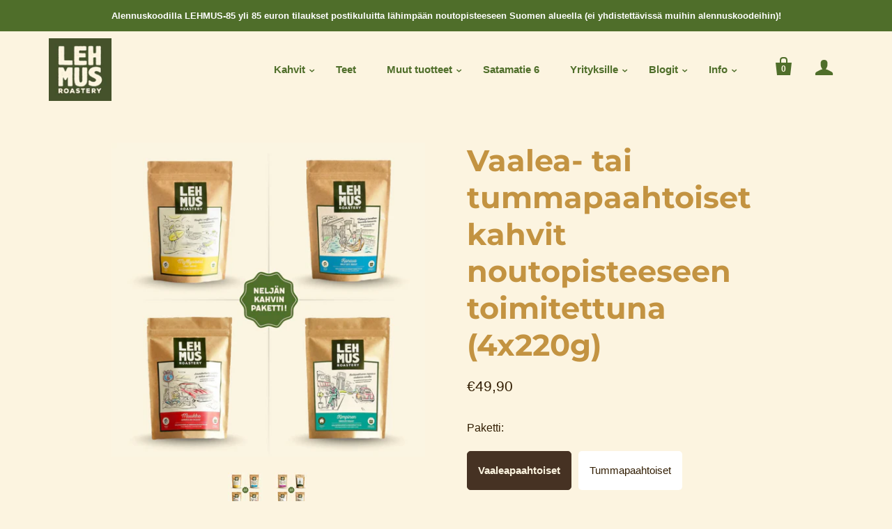

--- FILE ---
content_type: text/html; charset=utf-8
request_url: https://lehmusroastery.com/products/vaalea-tai-tummapaahtoiset-kahvit-noutopisteeseen-toimitettuna-4x220g
body_size: 47019
content:
<!doctype html>
<!--[if lt IE 7]><html class="no-js lt-ie10 lt-ie9 lt-ie8 lt-ie7" lang="fi"> <![endif]-->
<!--[if IE 7]><html class="no-js lt-ie10 lt-ie9 lt-ie8" lang="fi"> <![endif]-->
<!--[if IE 8]><html class="no-js lt-ie10 lt-ie9" lang="fi"> <![endif]-->
<!--[if IE 9 ]><html class="ie9 lt-ie10 no-js" lang="fi"> <![endif]-->
<!--[if (gt IE 9)|!(IE)]><!--> <html class="no-js" lang="fi"> <!--<![endif]-->
<head>
	<script type="application/vnd.locksmith+json" data-locksmith>{"version":"v254","locked":false,"initialized":true,"scope":"product","access_granted":true,"access_denied":false,"requires_customer":false,"manual_lock":false,"remote_lock":false,"has_timeout":false,"remote_rendered":null,"hide_resource":false,"hide_links_to_resource":false,"transparent":true,"locks":{"all":[],"opened":[]},"keys":[],"keys_signature":"24989a5aa5a5acab47fe3d72e883869d5207ee9cd2dc4dc05a375e47d838d21b","state":{"template":"product","theme":16455336001,"product":"vaalea-tai-tummapaahtoiset-kahvit-noutopisteeseen-toimitettuna-4x220g","collection":null,"page":null,"blog":null,"article":null,"app":null},"now":1768685639,"path":"\/products\/vaalea-tai-tummapaahtoiset-kahvit-noutopisteeseen-toimitettuna-4x220g","locale_root_url":"\/","canonical_url":"https:\/\/lehmusroastery.com\/products\/vaalea-tai-tummapaahtoiset-kahvit-noutopisteeseen-toimitettuna-4x220g","customer_id":null,"customer_id_signature":"24989a5aa5a5acab47fe3d72e883869d5207ee9cd2dc4dc05a375e47d838d21b","cart":null}</script><script data-locksmith>!function(){undefined;!function(){var s=window.Locksmith={},e=document.querySelector('script[type="application/vnd.locksmith+json"]'),n=e&&e.innerHTML;if(s.state={},s.util={},s.loading=!1,n)try{s.state=JSON.parse(n)}catch(d){}if(document.addEventListener&&document.querySelector){var o,a,i,t=[76,79,67,75,83,77,73,84,72,49,49],c=function(){a=t.slice(0)},l="style",r=function(e){e&&27!==e.keyCode&&"click"!==e.type||(document.removeEventListener("keydown",r),document.removeEventListener("click",r),o&&document.body.removeChild(o),o=null)};c(),document.addEventListener("keyup",function(e){if(e.keyCode===a[0]){if(clearTimeout(i),a.shift(),0<a.length)return void(i=setTimeout(c,1e3));c(),r(),(o=document.createElement("div"))[l].width="50%",o[l].maxWidth="1000px",o[l].height="85%",o[l].border="1px rgba(0, 0, 0, 0.2) solid",o[l].background="rgba(255, 255, 255, 0.99)",o[l].borderRadius="4px",o[l].position="fixed",o[l].top="50%",o[l].left="50%",o[l].transform="translateY(-50%) translateX(-50%)",o[l].boxShadow="0 2px 5px rgba(0, 0, 0, 0.3), 0 0 100vh 100vw rgba(0, 0, 0, 0.5)",o[l].zIndex="2147483645";var t=document.createElement("textarea");t.value=JSON.stringify(JSON.parse(n),null,2),t[l].border="none",t[l].display="block",t[l].boxSizing="border-box",t[l].width="100%",t[l].height="100%",t[l].background="transparent",t[l].padding="22px",t[l].fontFamily="monospace",t[l].fontSize="14px",t[l].color="#333",t[l].resize="none",t[l].outline="none",t.readOnly=!0,o.appendChild(t),document.body.appendChild(o),t.addEventListener("click",function(e){e.stopImmediatePropagation()}),t.select(),document.addEventListener("keydown",r),document.addEventListener("click",r)}})}s.isEmbedded=-1!==window.location.search.indexOf("_ab=0&_fd=0&_sc=1"),s.path=s.state.path||window.location.pathname,s.basePath=s.state.locale_root_url.concat("/apps/locksmith").replace(/^\/\//,"/"),s.reloading=!1,s.util.console=window.console||{log:function(){},error:function(){}},s.util.makeUrl=function(e,t){var n,o=s.basePath+e,a=[],i=s.cache();for(n in i)a.push(n+"="+encodeURIComponent(i[n]));for(n in t)a.push(n+"="+encodeURIComponent(t[n]));return s.state.customer_id&&(a.push("customer_id="+encodeURIComponent(s.state.customer_id)),a.push("customer_id_signature="+encodeURIComponent(s.state.customer_id_signature))),o+=(-1===o.indexOf("?")?"?":"&")+a.join("&")},s._initializeCallbacks=[],s.on=function(e,t){if("initialize"!==e)throw'Locksmith.on() currently only supports the "initialize" event';s._initializeCallbacks.push(t)},s.initializeSession=function(e){if(!s.isEmbedded){var t=!1,n=!0,o=!0;(e=e||{}).silent&&(o=n=!(t=!0)),s.ping({silent:t,spinner:n,reload:o,callback:function(){s._initializeCallbacks.forEach(function(e){e()})}})}},s.cache=function(e){var t={};try{var n=function a(e){return(document.cookie.match("(^|; )"+e+"=([^;]*)")||0)[2]};t=JSON.parse(decodeURIComponent(n("locksmith-params")||"{}"))}catch(d){}if(e){for(var o in e)t[o]=e[o];document.cookie="locksmith-params=; expires=Thu, 01 Jan 1970 00:00:00 GMT; path=/",document.cookie="locksmith-params="+encodeURIComponent(JSON.stringify(t))+"; path=/"}return t},s.cache.cart=s.state.cart,s.cache.cartLastSaved=null,s.params=s.cache(),s.util.reload=function(){s.reloading=!0;try{window.location.href=window.location.href.replace(/#.*/,"")}catch(d){s.util.console.error("Preferred reload method failed",d),window.location.reload()}},s.cache.saveCart=function(e){if(!s.cache.cart||s.cache.cart===s.cache.cartLastSaved)return e?e():null;var t=s.cache.cartLastSaved;s.cache.cartLastSaved=s.cache.cart,fetch("/cart/update.js",{method:"POST",headers:{"Content-Type":"application/json",Accept:"application/json"},body:JSON.stringify({attributes:{locksmith:s.cache.cart}})}).then(function(e){if(!e.ok)throw new Error("Cart update failed: "+e.status);return e.json()}).then(function(){e&&e()})["catch"](function(e){if(s.cache.cartLastSaved=t,!s.reloading)throw e})},s.util.spinnerHTML='<style>body{background:#FFF}@keyframes spin{from{transform:rotate(0deg)}to{transform:rotate(360deg)}}#loading{display:flex;width:100%;height:50vh;color:#777;align-items:center;justify-content:center}#loading .spinner{display:block;animation:spin 600ms linear infinite;position:relative;width:50px;height:50px}#loading .spinner-ring{stroke:currentColor;stroke-dasharray:100%;stroke-width:2px;stroke-linecap:round;fill:none}</style><div id="loading"><div class="spinner"><svg width="100%" height="100%"><svg preserveAspectRatio="xMinYMin"><circle class="spinner-ring" cx="50%" cy="50%" r="45%"></circle></svg></svg></div></div>',s.util.clobberBody=function(e){document.body.innerHTML=e},s.util.clobberDocument=function(e){e.responseText&&(e=e.responseText),document.documentElement&&document.removeChild(document.documentElement);var t=document.open("text/html","replace");t.writeln(e),t.close(),setTimeout(function(){var e=t.querySelector("[autofocus]");e&&e.focus()},100)},s.util.serializeForm=function(e){if(e&&"FORM"===e.nodeName){var t,n,o={};for(t=e.elements.length-1;0<=t;t-=1)if(""!==e.elements[t].name)switch(e.elements[t].nodeName){case"INPUT":switch(e.elements[t].type){default:case"text":case"hidden":case"password":case"button":case"reset":case"submit":o[e.elements[t].name]=e.elements[t].value;break;case"checkbox":case"radio":e.elements[t].checked&&(o[e.elements[t].name]=e.elements[t].value);break;case"file":}break;case"TEXTAREA":o[e.elements[t].name]=e.elements[t].value;break;case"SELECT":switch(e.elements[t].type){case"select-one":o[e.elements[t].name]=e.elements[t].value;break;case"select-multiple":for(n=e.elements[t].options.length-1;0<=n;n-=1)e.elements[t].options[n].selected&&(o[e.elements[t].name]=e.elements[t].options[n].value)}break;case"BUTTON":switch(e.elements[t].type){case"reset":case"submit":case"button":o[e.elements[t].name]=e.elements[t].value}}return o}},s.util.on=function(e,i,s,t){t=t||document;var c="locksmith-"+e+i,n=function(e){var t=e.target,n=e.target.parentElement,o=t&&t.className&&(t.className.baseVal||t.className)||"",a=n&&n.className&&(n.className.baseVal||n.className)||"";("string"==typeof o&&-1!==o.split(/\s+/).indexOf(i)||"string"==typeof a&&-1!==a.split(/\s+/).indexOf(i))&&!e[c]&&(e[c]=!0,s(e))};t.attachEvent?t.attachEvent(e,n):t.addEventListener(e,n,!1)},s.util.enableActions=function(e){s.util.on("click","locksmith-action",function(e){e.preventDefault();var t=e.target;t.dataset.confirmWith&&!confirm(t.dataset.confirmWith)||(t.disabled=!0,t.innerText=t.dataset.disableWith,s.post("/action",t.dataset.locksmithParams,{spinner:!1,type:"text",success:function(e){(e=JSON.parse(e.responseText)).message&&alert(e.message),s.util.reload()}}))},e)},s.util.inject=function(e,t){var n=["data","locksmith","append"];if(-1!==t.indexOf(n.join("-"))){var o=document.createElement("div");o.innerHTML=t,e.appendChild(o)}else e.innerHTML=t;var a,i,s=e.querySelectorAll("script");for(i=0;i<s.length;++i){a=s[i];var c=document.createElement("script");if(a.type&&(c.type=a.type),a.src)c.src=a.src;else{var l=document.createTextNode(a.innerHTML);c.appendChild(l)}e.appendChild(c)}var r=e.querySelector("[autofocus]");r&&r.focus()},s.post=function(e,t,n){!1!==(n=n||{}).spinner&&s.util.clobberBody(s.util.spinnerHTML);var o={};n.container===document?(o.layout=1,n.success=function(e){s.util.clobberDocument(e)}):n.container&&(o.layout=0,n.success=function(e){var t=document.getElementById(n.container);s.util.inject(t,e),t.id===t.firstChild.id&&t.parentElement.replaceChild(t.firstChild,t)}),n.form_type&&(t.form_type=n.form_type),n.include_layout_classes!==undefined&&(t.include_layout_classes=n.include_layout_classes),n.lock_id!==undefined&&(t.lock_id=n.lock_id),s.loading=!0;var a=s.util.makeUrl(e,o),i="json"===n.type||"text"===n.type;fetch(a,{method:"POST",headers:{"Content-Type":"application/json",Accept:i?"application/json":"text/html"},body:JSON.stringify(t)}).then(function(e){if(!e.ok)throw new Error("Request failed: "+e.status);return e.text()}).then(function(e){var t=n.success||s.util.clobberDocument;t(i?{responseText:e}:e)})["catch"](function(e){if(!s.reloading)if("dashboard.weglot.com"!==window.location.host){if(!n.silent)throw alert("Something went wrong! Please refresh and try again."),e;console.error(e)}else console.error(e)})["finally"](function(){s.loading=!1})},s.postResource=function(e,t){e.path=s.path,e.search=window.location.search,e.state=s.state,e.passcode&&(e.passcode=e.passcode.trim()),e.email&&(e.email=e.email.trim()),e.state.cart=s.cache.cart,e.locksmith_json=s.jsonTag,e.locksmith_json_signature=s.jsonTagSignature,s.post("/resource",e,t)},s.ping=function(e){if(!s.isEmbedded){e=e||{};var t=function(){e.reload?s.util.reload():"function"==typeof e.callback&&e.callback()};s.post("/ping",{path:s.path,search:window.location.search,state:s.state},{spinner:!!e.spinner,silent:"undefined"==typeof e.silent||e.silent,type:"text",success:function(e){e&&e.responseText?((e=JSON.parse(e.responseText)).messages&&0<e.messages.length&&s.showMessages(e.messages),e.cart&&s.cache.cart!==e.cart?(s.cache.cart=e.cart,s.cache.saveCart(function(){t(),e.cart&&e.cart.match(/^.+:/)&&s.util.reload()})):t()):console.error("[Locksmith] Invalid result in ping callback:",e)}})}},s.timeoutMonitor=function(){var e=s.cache.cart;s.ping({callback:function(){e!==s.cache.cart||setTimeout(function(){s.timeoutMonitor()},6e4)}})},s.showMessages=function(e){var t=document.createElement("div");t.style.position="fixed",t.style.left=0,t.style.right=0,t.style.bottom="-50px",t.style.opacity=0,t.style.background="#191919",t.style.color="#ddd",t.style.transition="bottom 0.2s, opacity 0.2s",t.style.zIndex=999999,t.innerHTML="        <style>          .locksmith-ab .locksmith-b { display: none; }          .locksmith-ab.toggled .locksmith-b { display: flex; }          .locksmith-ab.toggled .locksmith-a { display: none; }          .locksmith-flex { display: flex; flex-wrap: wrap; justify-content: space-between; align-items: center; padding: 10px 20px; }          .locksmith-message + .locksmith-message { border-top: 1px #555 solid; }          .locksmith-message a { color: inherit; font-weight: bold; }          .locksmith-message a:hover { color: inherit; opacity: 0.8; }          a.locksmith-ab-toggle { font-weight: inherit; text-decoration: underline; }          .locksmith-text { flex-grow: 1; }          .locksmith-cta { flex-grow: 0; text-align: right; }          .locksmith-cta button { transform: scale(0.8); transform-origin: left; }          .locksmith-cta > * { display: block; }          .locksmith-cta > * + * { margin-top: 10px; }          .locksmith-message a.locksmith-close { flex-grow: 0; text-decoration: none; margin-left: 15px; font-size: 30px; font-family: monospace; display: block; padding: 2px 10px; }                    @media screen and (max-width: 600px) {            .locksmith-wide-only { display: none !important; }            .locksmith-flex { padding: 0 15px; }            .locksmith-flex > * { margin-top: 5px; margin-bottom: 5px; }            .locksmith-cta { text-align: left; }          }                    @media screen and (min-width: 601px) {            .locksmith-narrow-only { display: none !important; }          }        </style>      "+e.map(function(e){return'<div class="locksmith-message">'+e+"</div>"}).join(""),document.body.appendChild(t),document.body.style.position="relative",document.body.parentElement.style.paddingBottom=t.offsetHeight+"px",setTimeout(function(){t.style.bottom=0,t.style.opacity=1},50),s.util.on("click","locksmith-ab-toggle",function(e){e.preventDefault();for(var t=e.target.parentElement;-1===t.className.split(" ").indexOf("locksmith-ab");)t=t.parentElement;-1!==t.className.split(" ").indexOf("toggled")?t.className=t.className.replace("toggled",""):t.className=t.className+" toggled"}),s.util.enableActions(t)}}()}();</script>
      <script data-locksmith>Locksmith.cache.cart=null</script>

  <script data-locksmith>Locksmith.jsonTag="{\"version\":\"v254\",\"locked\":false,\"initialized\":true,\"scope\":\"product\",\"access_granted\":true,\"access_denied\":false,\"requires_customer\":false,\"manual_lock\":false,\"remote_lock\":false,\"has_timeout\":false,\"remote_rendered\":null,\"hide_resource\":false,\"hide_links_to_resource\":false,\"transparent\":true,\"locks\":{\"all\":[],\"opened\":[]},\"keys\":[],\"keys_signature\":\"24989a5aa5a5acab47fe3d72e883869d5207ee9cd2dc4dc05a375e47d838d21b\",\"state\":{\"template\":\"product\",\"theme\":16455336001,\"product\":\"vaalea-tai-tummapaahtoiset-kahvit-noutopisteeseen-toimitettuna-4x220g\",\"collection\":null,\"page\":null,\"blog\":null,\"article\":null,\"app\":null},\"now\":1768685639,\"path\":\"\\\/products\\\/vaalea-tai-tummapaahtoiset-kahvit-noutopisteeseen-toimitettuna-4x220g\",\"locale_root_url\":\"\\\/\",\"canonical_url\":\"https:\\\/\\\/lehmusroastery.com\\\/products\\\/vaalea-tai-tummapaahtoiset-kahvit-noutopisteeseen-toimitettuna-4x220g\",\"customer_id\":null,\"customer_id_signature\":\"24989a5aa5a5acab47fe3d72e883869d5207ee9cd2dc4dc05a375e47d838d21b\",\"cart\":null}";Locksmith.jsonTagSignature="b1f8b29ba2d1b934a6797cb276c42aed1f62f900caafdaff15d35dcb8ea10ce0"</script>
	<script id="pandectes-rules">   /* PANDECTES-GDPR: DO NOT MODIFY AUTO GENERATED CODE OF THIS SCRIPT */      window.PandectesSettings = {"store":{"id":19937293,"plan":"plus","theme":"Startup LIVE CURRENT","primaryLocale":"fi","adminMode":false},"tsPublished":1713356219,"declaration":{"showPurpose":false,"showProvider":false,"declIntroText":"Käytämme evästeitä optimoidaksemme verkkosivuston toimivuutta, analysoidaksemme suorituskykyä ja tarjotaksemme sinulle henkilökohtaisen käyttökokemuksen. Jotkut evästeet ovat välttämättömiä, jotta sivusto toimisi ja toimisi oikein. Näitä evästeitä ei voi poistaa käytöstä. Tässä ikkunassa voit hallita evästeasetuksiasi.","showDateGenerated":true},"language":{"languageMode":"Single","fallbackLanguage":"fi","languageDetection":"browser","languagesSupported":[]},"texts":{"managed":{"headerText":{"fi":"Kunnioitamme yksityisyyttäsi"},"consentText":{"fi":"Meidänkin täytyy kysyä tämä. Saammehan käyttää evästeitä parhaan käyttökokemuksen, markkinoinnin ja lesomman kahvin hyväksi?"},"dismissButtonText":{"fi":"Ok"},"linkText":{"fi":"Lisätietoja käytännöistämme."},"imprintText":{"fi":"Jälki"},"preferencesButtonText":{"fi":"Asetukset"},"allowButtonText":{"fi":"Hyväksyn, sulje pois!"},"denyButtonText":{"fi":"Hylkää"},"leaveSiteButtonText":{"fi":"Jätä tämä sivusto"},"cookiePolicyText":{"fi":"Evästekäytäntö"},"preferencesPopupTitleText":{"fi":"Hallitse suostumusasetuksia"},"preferencesPopupIntroText":{"fi":"Käytämme evästeitä verkkosivuston toimivuuden optimoimiseksi, suorituskyvyn analysoimiseksi ja henkilökohtaisen kokemuksen tarjoamiseksi sinulle. Jotkut evästeet ovat välttämättömiä, jotta verkkosivusto toimii ja toimii oikein. Näitä evästeitä ei voi poistaa käytöstä. Tässä ikkunassa voit hallita evästeasetuksiasi."},"preferencesPopupCloseButtonText":{"fi":"kiinni"},"preferencesPopupAcceptAllButtonText":{"fi":"Hyväksy kaikki"},"preferencesPopupRejectAllButtonText":{"fi":"Hylkää kaikki"},"preferencesPopupSaveButtonText":{"fi":"Tallenna asetukset"},"accessSectionTitleText":{"fi":"Tietojen siirrettävyys"},"accessSectionParagraphText":{"fi":"Sinulla on oikeus päästä käsiksi tietoihisi milloin tahansa."},"rectificationSectionTitleText":{"fi":"Tietojen oikaisu"},"rectificationSectionParagraphText":{"fi":"Sinulla on oikeus pyytää tietojesi päivittämistä aina, kun pidät sitä tarpeellisena."},"erasureSectionTitleText":{"fi":"Oikeus tulla unohdetuksi"},"erasureSectionParagraphText":{"fi":"Sinulla on oikeus pyytää, että kaikki tietosi poistetaan. Tämän jälkeen et voi enää käyttää tiliäsi."},"declIntroText":{"fi":"Käytämme evästeitä optimoidaksemme verkkosivuston toimivuutta, analysoidaksemme suorituskykyä ja tarjotaksemme sinulle henkilökohtaisen käyttökokemuksen. Jotkut evästeet ovat välttämättömiä, jotta sivusto toimisi ja toimisi oikein. Näitä evästeitä ei voi poistaa käytöstä. Tässä ikkunassa voit hallita evästeasetuksiasi."}},"categories":{"strictlyNecessaryCookiesTitleText":{"fi":"Ehdottomasti välttämättömät evästeet"},"functionalityCookiesTitleText":{"fi":"Toiminnalliset evästeet"},"performanceCookiesTitleText":{"fi":"Suorituskykyevästeet"},"targetingCookiesTitleText":{"fi":"Kohdistusevästeet"},"unclassifiedCookiesTitleText":{"fi":"Luokittelemattomat evästeet"},"strictlyNecessaryCookiesDescriptionText":{"fi":"Nämä evästeet ovat välttämättömiä, jotta voit liikkua verkkosivustolla ja käyttää sen ominaisuuksia, kuten pääsyä verkkosivuston suojattuihin alueisiin. Verkkosivusto ei voi toimia kunnolla ilman näitä evästeitä."},"functionalityCookiesDescriptionText":{"fi":"Nämä evästeet antavat sivustolle mahdollisuuden parantaa toimintoja ja personointia. Voimme asettaa ne itse tai kolmannen osapuolen palveluntarjoajat, joiden palvelut olemme lisänneet sivuillemme. Jos et salli näitä evästeitä, jotkut tai kaikki näistä palveluista eivät ehkä toimi oikein."},"performanceCookiesDescriptionText":{"fi":"Näiden evästeiden avulla voimme seurata ja parantaa verkkosivustomme suorituskykyä. Niiden avulla voimme esimerkiksi laskea käyntejä, tunnistaa liikenteen lähteet ja nähdä, mitkä sivuston osat ovat suosituimpia."},"targetingCookiesDescriptionText":{"fi":"Mainostajamme voivat asettaa nämä evästeet sivustollamme. Nämä yritykset voivat käyttää niitä rakentaakseen kiinnostuksen kohteidesi profiilin ja näyttääkseen sinulle osuvia mainoksia muilla sivustoilla. Ne eivät tallenna suoraan henkilökohtaisia tietoja, mutta perustuvat selaimen ja Internet -laitteen yksilölliseen tunnistamiseen. Jos et salli näitä evästeitä, kohdistat vähemmän mainontaa."},"unclassifiedCookiesDescriptionText":{"fi":"Luokittelemattomat evästeet ovat evästeitä, joita luokittelemme parhaillaan yhdessä yksittäisten evästeiden tarjoajien kanssa."}},"auto":{"declName":{"fi":"Nimi"},"declPath":{"fi":"Polku"},"declType":{"fi":"Tyyppi"},"declDomain":{"fi":"Verkkotunnus"},"declPurpose":{"fi":"Tarkoitus"},"declProvider":{"fi":"Palveluntarjoaja"},"declRetention":{"fi":"Säilyttäminen"},"declFirstParty":{"fi":"First-party"},"declThirdParty":{"fi":"Kolmas osapuoli"},"declSeconds":{"fi":"sekuntia"},"declMinutes":{"fi":"pöytäkirja"},"declHours":{"fi":"tuntia"},"declDays":{"fi":"päivää"},"declMonths":{"fi":"kuukaudet"},"declYears":{"fi":"vuotta"},"declSession":{"fi":"istunto"},"cookiesDetailsText":{"fi":"Evästeiden tiedot"},"preferencesPopupAlwaysAllowedText":{"fi":"aina sallittu"},"submitButton":{"fi":"Lähetä"},"submittingButton":{"fi":"Lähetetään ..."},"cancelButton":{"fi":"Peruuttaa"},"guestsSupportInfoText":{"fi":"Kirjaudu sisään asiakastililläsi jatkaaksesi."},"guestsSupportEmailPlaceholder":{"fi":"Sähköpostiosoite"},"guestsSupportEmailValidationError":{"fi":"Sähköpostiosoite ei kelpaa"},"guestsSupportEmailSuccessTitle":{"fi":"Kiitos pyynnöstäsi"},"guestsSupportEmailFailureTitle":{"fi":"Tapahtui ongelma"},"guestsSupportEmailSuccessMessage":{"fi":"Jos olet rekisteröitynyt tämän myymälän asiakkaaksi, saat pian sähköpostiviestin, jossa on ohjeet jatkamisesta."},"guestsSupportEmailFailureMessage":{"fi":"Pyyntöäsi ei lähetetty. Yritä uudelleen ja jos ongelma jatkuu, ota yhteyttä myymälän omistajaan."},"confirmationSuccessTitle":{"fi":"Pyyntösi on vahvistettu"},"confirmationFailureTitle":{"fi":"Tapahtui ongelma"},"confirmationSuccessMessage":{"fi":"Palaamme sinulle pian pyyntösi suhteen."},"confirmationFailureMessage":{"fi":"Pyyntöäsi ei vahvistettu. Yritä uudelleen. Jos ongelma jatkuu, ota yhteyttä myymälän omistajaan"},"consentSectionTitleText":{"fi":"Evästeen suostumuksesi"},"consentSectionNoConsentText":{"fi":"Et ole suostunut tämän verkkosivuston evästekäytäntöön."},"consentSectionConsentedText":{"fi":"Hyväksyit tämän verkkosivuston evästekäytännön"},"consentStatus":{"fi":"Suostumusasetus"},"consentDate":{"fi":"Suostumuspäivä"},"consentId":{"fi":"Suostumustunnus"},"consentSectionChangeConsentActionText":{"fi":"Muuta suostumusasetusta"},"accessSectionGDPRRequestsActionText":{"fi":"Rekisteröidyn pyynnöt"},"accessSectionAccountInfoActionText":{"fi":"Henkilökohtaiset tiedot"},"accessSectionOrdersRecordsActionText":{"fi":"Tilaukset"},"accessSectionDownloadReportActionText":{"fi":"Lataa kaikki"},"rectificationCommentPlaceholder":{"fi":"Kuvaile, mitä haluat päivittää"},"rectificationCommentValidationError":{"fi":"Kommentti vaaditaan"},"rectificationSectionEditAccountActionText":{"fi":"Pyydä päivitystä"},"erasureSectionRequestDeletionActionText":{"fi":"Pyydä henkilötietojen poistamista"}}},"library":{"previewMode":false,"fadeInTimeout":0,"defaultBlocked":7,"showLink":true,"showImprintLink":false,"enabled":true,"cookie":{"name":"_pandectes_gdpr","expiryDays":365,"secure":true,"domain":""},"dismissOnScroll":false,"dismissOnWindowClick":false,"dismissOnTimeout":false,"palette":{"popup":{"background":"#424E31","backgroundForCalculations":{"a":1,"b":49,"g":78,"r":66},"text":"#FDF0DB"},"button":{"background":"transparent","backgroundForCalculations":{"a":1,"b":252,"g":122,"r":35},"text":"#FDF0DB","textForCalculation":{"a":1,"b":219,"g":240,"r":253},"border":"#FDF0DB"}},"content":{"href":"https://lehmusroastery.com/pages/rekisteriseloste","imprintHref":"/","close":"&#10005;","target":"","logo":"<img class=\"cc-banner-logo\" height=\"40\" width=\"40\" src=\"https://cdn.shopify.com/s/files/1/1993/7293/t/18/assets/pandectes-logo.png?v=1707309942\" alt=\"Lehmus Roastery\" />"},"window":"<div role=\"dialog\" aria-live=\"polite\" aria-label=\"cookieconsent\" aria-describedby=\"cookieconsent:desc\" id=\"pandectes-banner\" class=\"cc-window-wrapper cc-overlay-wrapper\"><div class=\"pd-cookie-banner-window cc-window {{classes}}\"><!--googleoff: all-->{{children}}<!--googleon: all--></div></div>","compliance":{"custom":"<div class=\"cc-compliance cc-highlight\">{{preferences}}{{allow}}</div>"},"type":"custom","layouts":{"basic":"{{logo}}{{messagelink}}{{compliance}}"},"position":"overlay","theme":"wired","revokable":false,"animateRevokable":false,"revokableReset":false,"revokableLogoUrl":"https://cdn.shopify.com/s/files/1/1993/7293/t/18/assets/pandectes-reopen-logo.png?v=1707308729","revokablePlacement":"top-left","revokableMarginHorizontal":15,"revokableMarginVertical":15,"static":false,"autoAttach":true,"hasTransition":false,"blacklistPage":[""]},"geolocation":{"brOnly":false,"caOnly":false,"chOnly":false,"euOnly":false,"jpOnly":false,"thOnly":false,"canadaOnly":false,"globalVisibility":true},"dsr":{"guestsSupport":false,"accessSectionDownloadReportAuto":false},"banner":{"resetTs":1707308727,"extraCss":"        .cc-banner-logo {max-width: 71em!important;}    @media(min-width: 768px) {.cc-window.cc-floating{max-width: 71em!important;width: 71em!important;}}    .cc-message, .pd-cookie-banner-window .cc-header, .cc-logo {text-align: center}    .cc-window-wrapper{z-index: 2147483647;-webkit-transition: opacity 1s ease;  transition: opacity 1s ease;}    .cc-window{z-index: 2147483647;font-size: 15px!important;font-family: inherit;}    .pd-cookie-banner-window .cc-header{font-size: 15px!important;font-family: inherit;}    .pd-cp-ui{font-family: inherit; background-color: #424E31;color:#FDF0DB;}    button.pd-cp-btn, a.pd-cp-btn{}    input + .pd-cp-preferences-slider{background-color: rgba(253, 240, 219, 0.3)}    .pd-cp-scrolling-section::-webkit-scrollbar{background-color: rgba(253, 240, 219, 0.3)}    input:checked + .pd-cp-preferences-slider{background-color: rgba(253, 240, 219, 1)}    .pd-cp-scrolling-section::-webkit-scrollbar-thumb {background-color: rgba(253, 240, 219, 1)}    .pd-cp-ui-close{color:#FDF0DB;}    .pd-cp-preferences-slider:before{background-color: #424E31}    .pd-cp-title:before {border-color: #FDF0DB!important}    .pd-cp-preferences-slider{background-color:#FDF0DB}    .pd-cp-toggle{color:#FDF0DB!important}    @media(max-width:699px) {.pd-cp-ui-close-top svg {fill: #FDF0DB}}    .pd-cp-toggle:hover,.pd-cp-toggle:visited,.pd-cp-toggle:active{color:#FDF0DB!important}    .pd-cookie-banner-window {}  ","customJavascript":null,"showPoweredBy":false,"revokableTrigger":false,"hybridStrict":false,"cookiesBlockedByDefault":"7","isActive":true,"implicitSavePreferences":false,"cookieIcon":false,"blockBots":false,"showCookiesDetails":true,"hasTransition":false,"blockingPage":false,"showOnlyLandingPage":false,"leaveSiteUrl":"https://www.google.com","linkRespectStoreLang":false},"cookies":{"0":[{"name":"secure_customer_sig","domain":"lehmusroastery.com","path":"/","provider":"Shopify","firstParty":true,"retention":"1 year(s)","expires":1,"unit":"declYears","purpose":{"fi":"Käytetään asiakkaan kirjautumisen yhteydessä."}},{"name":"localization","domain":"lehmusroastery.com","path":"/","provider":"Shopify","firstParty":true,"retention":"1 year(s)","expires":1,"unit":"declYears","purpose":{"fi":"Shopify-myymälän lokalisointi"}},{"name":"cart_currency","domain":"lehmusroastery.com","path":"/","provider":"Shopify","firstParty":true,"retention":"2 ","expires":2,"unit":"declSession","purpose":{"fi":"Eväste on välttämätön verkkosivuston turvallisen kassa- ja maksutoiminnon kannalta. Tämän toiminnon tarjoaa shopify.com."}},{"name":"keep_alive","domain":"lehmusroastery.com","path":"/","provider":"Shopify","firstParty":true,"retention":"30 minute(s)","expires":30,"unit":"declMinutes","purpose":{"fi":"Käytetään ostajan lokalisoinnin yhteydessä."}},{"name":"shopify_pay_redirect","domain":"lehmusroastery.com","path":"/","provider":"Shopify","firstParty":true,"retention":"1 hour(s)","expires":1,"unit":"declHours","purpose":{"fi":"Eväste on välttämätön verkkosivuston turvallisen kassa- ja maksutoiminnon kannalta. Tämän toiminnon tarjoaa shopify.com."}},{"name":"_tracking_consent","domain":".lehmusroastery.com","path":"/","provider":"Shopify","firstParty":true,"retention":"1 year(s)","expires":1,"unit":"declYears","purpose":{"fi":"Seurantaasetukset."}},{"name":"cart","domain":"lehmusroastery.com","path":"/","provider":"Shopify","firstParty":true,"retention":"2 ","expires":2,"unit":"declSession","purpose":{"fi":"Välttämätön verkkosivuston ostoskoritoiminnalle."}},{"name":"cart_sig","domain":"lehmusroastery.com","path":"/","provider":"Shopify","firstParty":true,"retention":"2 ","expires":2,"unit":"declSession","purpose":{"fi":"Shopify-analytiikka."}},{"name":"cart_ts","domain":"lehmusroastery.com","path":"/","provider":"Shopify","firstParty":true,"retention":"2 ","expires":2,"unit":"declSession","purpose":{"fi":"Käytetään kassan yhteydessä."}},{"name":"_cmp_a","domain":".lehmusroastery.com","path":"/","provider":"Shopify","firstParty":true,"retention":"1 day(s)","expires":1,"unit":"declDays","purpose":{"fi":"Käytetään asiakkaiden tietosuoja-asetusten hallintaan."}},{"name":"_secure_session_id","domain":"lehmusroastery.com","path":"/","provider":"Shopify","firstParty":true,"retention":"1 month(s)","expires":1,"unit":"declMonths","purpose":{"fi":"Käytetään liikkeen läpi navigoinnin yhteydessä."}},{"name":"cookietest","domain":"lehmusroastery.com","path":"/","provider":"Shopify","firstParty":true,"retention":"Session","expires":1,"unit":"declSeconds","purpose":{"fi":"Used to ensure our systems are working correctly."}}],"1":[{"name":"_hjSessionUser_3396496","domain":".lehmusroastery.com","path":"/","provider":"Hotjar","firstParty":true,"retention":"1 year(s)","expires":1,"unit":"declYears","purpose":{"fi":""}},{"name":"_hjSession_3396496","domain":".lehmusroastery.com","path":"/","provider":"Hotjar","firstParty":true,"retention":"30 minute(s)","expires":30,"unit":"declMinutes","purpose":{"fi":""}}],"2":[{"name":"_shopify_s","domain":"lehmusroastery.com","path":"/","provider":"Shopify","firstParty":true,"retention":"30 minute(s)","expires":30,"unit":"declMinutes","purpose":{"fi":"Shopify-analytiikka."}},{"name":"_gid","domain":".lehmusroastery.com","path":"/","provider":"Google","firstParty":true,"retention":"1 day(s)","expires":1,"unit":"declDays","purpose":{"fi":"Google Analytics asettaa evästeen sivun katseluiden laskemiseen ja seurantaan."}},{"name":"_shopify_sa_t","domain":"lehmusroastery.com","path":"/","provider":"Shopify","firstParty":true,"retention":"30 minute(s)","expires":30,"unit":"declMinutes","purpose":{"fi":"Shopifyn markkinointiin ja viittauksiin liittyvä analytiikka."}},{"name":"_shopify_sa_p","domain":"lehmusroastery.com","path":"/","provider":"Shopify","firstParty":true,"retention":"30 minute(s)","expires":30,"unit":"declMinutes","purpose":{"fi":"Shopifyn markkinointiin ja viittauksiin liittyvä analytiikka."}},{"name":"_gat","domain":".lehmusroastery.com","path":"/","provider":"Google","firstParty":true,"retention":"1 minute(s)","expires":1,"unit":"declMinutes","purpose":{"fi":"Google Analytics asettaa evästeen suodattamaan pyyntöjä roboteista."}},{"name":"_ga","domain":".lehmusroastery.com","path":"/","provider":"Google","firstParty":true,"retention":"1 year(s)","expires":1,"unit":"declYears","purpose":{"fi":"Google Analytics asettaa evästeen tuntemattomilla toiminnoilla"}},{"name":"_orig_referrer","domain":".lehmusroastery.com","path":"/","provider":"Shopify","firstParty":true,"retention":"2 ","expires":2,"unit":"declSession","purpose":{"fi":"Seuraa aloitussivuja."}},{"name":"_shopify_y","domain":".lehmusroastery.com","path":"/","provider":"Shopify","firstParty":true,"retention":"1 year(s)","expires":1,"unit":"declYears","purpose":{"fi":"Shopify-analytiikka."}},{"name":"_landing_page","domain":".lehmusroastery.com","path":"/","provider":"Shopify","firstParty":true,"retention":"2 ","expires":2,"unit":"declSession","purpose":{"fi":"Seuraa aloitussivuja."}},{"name":"_shopify_s","domain":"com","path":"/","provider":"Shopify","firstParty":false,"retention":"Session","expires":1,"unit":"declSeconds","purpose":{"fi":"Shopify-analytiikka."}},{"name":"_boomr_clss","domain":"https://lehmusroastery.com","path":"/","provider":"Shopify","firstParty":true,"retention":"Persistent","expires":1,"unit":"declYears","purpose":{"fi":"Käytetään Shopify-kauppojen toiminnan seurantaan ja optimointiin."}},{"name":"_ga_BJR8X22BZ5","domain":".lehmusroastery.com","path":"/","provider":"Google","firstParty":true,"retention":"1 year(s)","expires":1,"unit":"declYears","purpose":{"fi":""}},{"name":"_ga_VXWER61CFV","domain":".lehmusroastery.com","path":"/","provider":"Google","firstParty":true,"retention":"1 year(s)","expires":1,"unit":"declYears","purpose":{"fi":""}}],"4":[{"name":"_gcl_au","domain":".lehmusroastery.com","path":"/","provider":"Google","firstParty":true,"retention":"3 month(s)","expires":3,"unit":"declMonths","purpose":{"fi":"Google Tag Manager asettaa evästeen seuraamaan konversioita."}},{"name":"test_cookie","domain":".doubleclick.net","path":"/","provider":"Google","firstParty":false,"retention":"15 minute(s)","expires":15,"unit":"declMinutes","purpose":{"fi":"Mittaa kävijöiden toimia mainoksen napsautuksen jälkeen. Vanhenee jokaisen käynnin jälkeen."}},{"name":"__kla_id","domain":"lehmusroastery.com","path":"/","provider":"Klaviyo","firstParty":true,"retention":"1 year(s)","expires":1,"unit":"declYears","purpose":{"fi":"Seuraa, kun joku napsauttaa Klaviyo-sähköpostia verkkosivustollesi"}},{"name":"_fbp","domain":".lehmusroastery.com","path":"/","provider":"Facebook","firstParty":true,"retention":"3 month(s)","expires":3,"unit":"declMonths","purpose":{"fi":"Facebook asettaa evästeen seuraamaan vierailuja eri verkkosivustoilla."}},{"name":"wpm-domain-test","domain":"com","path":"/","provider":"Shopify","firstParty":false,"retention":"Session","expires":1,"unit":"declSeconds","purpose":{"fi":"Käytetään ostoskoriin lisättyjen tuotteiden tai maksuvaluutan parametrien tallennuksen testaamiseen"}},{"name":"wpm-domain-test","domain":"lehmusroastery.com","path":"/","provider":"Shopify","firstParty":true,"retention":"Session","expires":1,"unit":"declSeconds","purpose":{"fi":"Käytetään ostoskoriin lisättyjen tuotteiden tai maksuvaluutan parametrien tallennuksen testaamiseen"}},{"name":"IDE","domain":".doubleclick.net","path":"/","provider":"Google","firstParty":false,"retention":"1 year(s)","expires":1,"unit":"declYears","purpose":{"fi":"Mittaa kävijöiden toimia mainoksen napsautuksen jälkeen. Vanhenee 1 vuoden kuluttua."}},{"name":"lastExternalReferrer","domain":"https://lehmusroastery.com","path":"/","provider":"Facebook","firstParty":true,"retention":"Persistent","expires":1,"unit":"declYears","purpose":{"fi":"Tunnistaa, kuinka käyttäjä saapui verkkosivustolle rekisteröimällä viimeisen URL-osoitteensa."}},{"name":"lastExternalReferrerTime","domain":"https://lehmusroastery.com","path":"/","provider":"Facebook","firstParty":true,"retention":"Persistent","expires":1,"unit":"declYears","purpose":{"fi":"Sisältää viimeisen ExternalReferrer-evästeen viimeisimmän päivityksen aikaleiman."}}],"8":[{"name":"wishlisthero_.wl-itms","domain":"https://lehmusroastery.com","path":"/","provider":"Unknown","firstParty":true,"retention":"Persistent","expires":1,"unit":"declYears","purpose":{"fi":""}},{"name":"v_save:::/collections/all","domain":"https://lehmusroastery.com","path":"/","provider":"Unknown","firstParty":true,"retention":"Persistent","expires":1,"unit":"declYears","purpose":{"fi":""}},{"name":"in_p:::/","domain":"https://lehmusroastery.com","path":"/","provider":"Unknown","firstParty":true,"retention":"Persistent","expires":1,"unit":"declYears","purpose":{"fi":""}},{"name":"session_plerdy_v:::/","domain":"https://lehmusroastery.com","path":"/","provider":"Unknown","firstParty":true,"retention":"Persistent","expires":1,"unit":"declYears","purpose":{"fi":""}},{"name":"plerdy_utm_medium:::/","domain":"https://lehmusroastery.com","path":"/","provider":"Unknown","firstParty":true,"retention":"Persistent","expires":1,"unit":"declYears","purpose":{"fi":""}},{"name":"sesNamePuserSes:::/","domain":"https://lehmusroastery.com","path":"/","provider":"Unknown","firstParty":true,"retention":"Persistent","expires":1,"unit":"declYears","purpose":{"fi":""}},{"name":"rp:::/","domain":"https://lehmusroastery.com","path":"/","provider":"Unknown","firstParty":true,"retention":"Persistent","expires":1,"unit":"declYears","purpose":{"fi":""}},{"name":"plerdy_utm_source:::/","domain":"https://lehmusroastery.com","path":"/","provider":"Unknown","firstParty":true,"retention":"Persistent","expires":1,"unit":"declYears","purpose":{"fi":""}},{"name":"plerdy_marker_first_visit:::/","domain":"https://lehmusroastery.com","path":"/","provider":"Unknown","firstParty":true,"retention":"Persistent","expires":1,"unit":"declYears","purpose":{"fi":""}},{"name":"form_was_closed_to_button:::/","domain":"https://lehmusroastery.com","path":"/","provider":"Unknown","firstParty":true,"retention":"Persistent","expires":1,"unit":"declYears","purpose":{"fi":""}},{"name":"plerdy_marker_30:::/","domain":"https://lehmusroastery.com","path":"/","provider":"Unknown","firstParty":true,"retention":"Persistent","expires":1,"unit":"declYears","purpose":{"fi":""}},{"name":"aodDisplayPopUp","domain":"https://lehmusroastery.com","path":"/","provider":"Unknown","firstParty":true,"retention":"Persistent","expires":1,"unit":"declYears","purpose":{"fi":""}},{"name":"loadConverssion:::/","domain":"https://lehmusroastery.com","path":"/","provider":"Unknown","firstParty":true,"retention":"Persistent","expires":1,"unit":"declYears","purpose":{"fi":""}},{"name":"plerdy_ts:::/","domain":"https://lehmusroastery.com","path":"/","provider":"Unknown","firstParty":true,"retention":"Persistent","expires":1,"unit":"declYears","purpose":{"fi":""}},{"name":"id_page:::/collections/all","domain":"https://lehmusroastery.com","path":"/","provider":"Unknown","firstParty":true,"retention":"Persistent","expires":1,"unit":"declYears","purpose":{"fi":""}},{"name":"ip:::/","domain":"https://lehmusroastery.com","path":"/","provider":"Unknown","firstParty":true,"retention":"Persistent","expires":1,"unit":"declYears","purpose":{"fi":""}},{"name":"klaviyoOnsite","domain":"https://lehmusroastery.com","path":"/","provider":"Unknown","firstParty":true,"retention":"Persistent","expires":1,"unit":"declYears","purpose":{"fi":""}},{"name":"country_code:::/","domain":"https://lehmusroastery.com","path":"/","provider":"Unknown","firstParty":true,"retention":"Persistent","expires":1,"unit":"declYears","purpose":{"fi":""}},{"name":"plerdy_utm_campaign:::/","domain":"https://lehmusroastery.com","path":"/","provider":"Unknown","firstParty":true,"retention":"Persistent","expires":1,"unit":"declYears","purpose":{"fi":""}},{"name":"_hjLocalStorageTest","domain":"https://lehmusroastery.com","path":"/","provider":"Unknown","firstParty":true,"retention":"Persistent","expires":1,"unit":"declYears","purpose":{"fi":""}},{"name":"_kla_test","domain":"https://lehmusroastery.com","path":"/","provider":"Unknown","firstParty":true,"retention":"Persistent","expires":1,"unit":"declYears","purpose":{"fi":""}},{"name":"plerdy_referal:::/","domain":"https://lehmusroastery.com","path":"/","provider":"Unknown","firstParty":true,"retention":"Persistent","expires":1,"unit":"declYears","purpose":{"fi":""}},{"name":"aodMSG","domain":"https://lehmusroastery.com","path":"/","provider":"Unknown","firstParty":true,"retention":"Persistent","expires":1,"unit":"declYears","purpose":{"fi":""}},{"name":"klaviyoPagesVisitCount","domain":"https://lehmusroastery.com","path":"/","provider":"Unknown","firstParty":true,"retention":"Session","expires":1,"unit":"declYears","purpose":{"fi":""}},{"name":"__store2_test","domain":"https://lehmusroastery.com","path":"/","provider":"Unknown","firstParty":true,"retention":"Persistent","expires":1,"unit":"declYears","purpose":{"fi":""}},{"name":"__storage_test__","domain":"https://lehmusroastery.com","path":"/","provider":"Unknown","firstParty":true,"retention":"Persistent","expires":1,"unit":"declYears","purpose":{"fi":""}},{"name":"id_page:::/account/register","domain":"https://lehmusroastery.com","path":"/","provider":"Unknown","firstParty":true,"retention":"Persistent","expires":1,"unit":"declYears","purpose":{"fi":""}},{"name":"v_save:::/account/login","domain":"https://lehmusroastery.com","path":"/","provider":"Unknown","firstParty":true,"retention":"Persistent","expires":1,"unit":"declYears","purpose":{"fi":""}},{"name":"local-storage-test","domain":"https://lehmusroastery.com","path":"/","provider":"Unknown","firstParty":true,"retention":"Persistent","expires":1,"unit":"declYears","purpose":{"fi":""}},{"name":"id_page:::/search","domain":"https://lehmusroastery.com","path":"/","provider":"Unknown","firstParty":true,"retention":"Persistent","expires":1,"unit":"declYears","purpose":{"fi":""}},{"name":"_hjSessionStorageTest","domain":"https://lehmusroastery.com","path":"/","provider":"Unknown","firstParty":true,"retention":"Session","expires":1,"unit":"declYears","purpose":{"fi":""}},{"name":"v_save:::/account/register","domain":"https://lehmusroastery.com","path":"/","provider":"Unknown","firstParty":true,"retention":"Persistent","expires":1,"unit":"declYears","purpose":{"fi":""}},{"name":"__store2_test","domain":"https://lehmusroastery.com","path":"/","provider":"Unknown","firstParty":true,"retention":"Session","expires":1,"unit":"declYears","purpose":{"fi":""}},{"name":"id_page:::/","domain":"https://lehmusroastery.com","path":"/","provider":"Unknown","firstParty":true,"retention":"Persistent","expires":1,"unit":"declYears","purpose":{"fi":""}},{"name":"v_save:::/search","domain":"https://lehmusroastery.com","path":"/","provider":"Unknown","firstParty":true,"retention":"Persistent","expires":1,"unit":"declYears","purpose":{"fi":""}},{"name":"id_page:::/account/login","domain":"https://lehmusroastery.com","path":"/","provider":"Unknown","firstParty":true,"retention":"Persistent","expires":1,"unit":"declYears","purpose":{"fi":""}},{"name":"bugsnag-anonymous-id","domain":"https://pay.shopify.com","path":"/","provider":"Unknown","firstParty":false,"retention":"Persistent","expires":1,"unit":"declYears","purpose":{"fi":""}},{"name":"v_save:::/","domain":"https://lehmusroastery.com","path":"/","provider":"Unknown","firstParty":true,"retention":"Persistent","expires":1,"unit":"declYears","purpose":{"fi":""}},{"name":"v_save:::/cart","domain":"https://lehmusroastery.com","path":"/","provider":"Unknown","firstParty":true,"retention":"Persistent","expires":1,"unit":"declYears","purpose":{"fi":""}},{"name":"id_page:::/cart","domain":"https://lehmusroastery.com","path":"/","provider":"Unknown","firstParty":true,"retention":"Persistent","expires":1,"unit":"declYears","purpose":{"fi":""}}]},"blocker":{"isActive":false,"googleConsentMode":{"id":"","analyticsId":"","isActive":true,"adStorageCategory":4,"analyticsStorageCategory":2,"personalizationStorageCategory":1,"functionalityStorageCategory":1,"customEvent":true,"securityStorageCategory":0,"redactData":true,"urlPassthrough":false,"dataLayerProperty":"dataLayer"},"facebookPixel":{"id":"","isActive":false,"ldu":false},"rakuten":{"isActive":false,"cmp":false,"ccpa":false},"gpcIsActive":false,"defaultBlocked":7,"patterns":{"whiteList":[],"blackList":{"1":[],"2":[],"4":[],"8":[]},"iframesWhiteList":[],"iframesBlackList":{"1":[],"2":[],"4":[],"8":[]},"beaconsWhiteList":[],"beaconsBlackList":{"1":[],"2":[],"4":[],"8":[]}}}}      !function(){"use strict";window.PandectesRules=window.PandectesRules||{},window.PandectesRules.manualBlacklist={1:[],2:[],4:[]},window.PandectesRules.blacklistedIFrames={1:[],2:[],4:[]},window.PandectesRules.blacklistedCss={1:[],2:[],4:[]},window.PandectesRules.blacklistedBeacons={1:[],2:[],4:[]};var e="javascript/blocked",t="_pandectes_gdpr";function n(e){return new RegExp(e.replace(/[/\\.+?$()]/g,"\\$&").replace("*","(.*)"))}var a=function(e){try{return JSON.parse(e)}catch(e){return!1}},r=function(e){var t=arguments.length>1&&void 0!==arguments[1]?arguments[1]:"log",n=new URLSearchParams(window.location.search);n.get("log")&&console[t]("PandectesRules: ".concat(e))};function o(e){var t=document.createElement("script");t.async=!0,t.src=e,document.head.appendChild(t)}function i(e,t){var n=Object.keys(e);if(Object.getOwnPropertySymbols){var a=Object.getOwnPropertySymbols(e);t&&(a=a.filter((function(t){return Object.getOwnPropertyDescriptor(e,t).enumerable}))),n.push.apply(n,a)}return n}function s(e){for(var t=1;t<arguments.length;t++){var n=null!=arguments[t]?arguments[t]:{};t%2?i(Object(n),!0).forEach((function(t){l(e,t,n[t])})):Object.getOwnPropertyDescriptors?Object.defineProperties(e,Object.getOwnPropertyDescriptors(n)):i(Object(n)).forEach((function(t){Object.defineProperty(e,t,Object.getOwnPropertyDescriptor(n,t))}))}return e}function c(e){return c="function"==typeof Symbol&&"symbol"==typeof Symbol.iterator?function(e){return typeof e}:function(e){return e&&"function"==typeof Symbol&&e.constructor===Symbol&&e!==Symbol.prototype?"symbol":typeof e},c(e)}function l(e,t,n){return t in e?Object.defineProperty(e,t,{value:n,enumerable:!0,configurable:!0,writable:!0}):e[t]=n,e}function d(e,t){return function(e){if(Array.isArray(e))return e}(e)||function(e,t){var n=null==e?null:"undefined"!=typeof Symbol&&e[Symbol.iterator]||e["@@iterator"];if(null==n)return;var a,r,o=[],i=!0,s=!1;try{for(n=n.call(e);!(i=(a=n.next()).done)&&(o.push(a.value),!t||o.length!==t);i=!0);}catch(e){s=!0,r=e}finally{try{i||null==n.return||n.return()}finally{if(s)throw r}}return o}(e,t)||f(e,t)||function(){throw new TypeError("Invalid attempt to destructure non-iterable instance.\nIn order to be iterable, non-array objects must have a [Symbol.iterator]() method.")}()}function u(e){return function(e){if(Array.isArray(e))return p(e)}(e)||function(e){if("undefined"!=typeof Symbol&&null!=e[Symbol.iterator]||null!=e["@@iterator"])return Array.from(e)}(e)||f(e)||function(){throw new TypeError("Invalid attempt to spread non-iterable instance.\nIn order to be iterable, non-array objects must have a [Symbol.iterator]() method.")}()}function f(e,t){if(e){if("string"==typeof e)return p(e,t);var n=Object.prototype.toString.call(e).slice(8,-1);return"Object"===n&&e.constructor&&(n=e.constructor.name),"Map"===n||"Set"===n?Array.from(e):"Arguments"===n||/^(?:Ui|I)nt(?:8|16|32)(?:Clamped)?Array$/.test(n)?p(e,t):void 0}}function p(e,t){(null==t||t>e.length)&&(t=e.length);for(var n=0,a=new Array(t);n<t;n++)a[n]=e[n];return a}var g=window.PandectesRulesSettings||window.PandectesSettings,y=!(void 0===window.dataLayer||!Array.isArray(window.dataLayer)||!window.dataLayer.some((function(e){return"pandectes_full_scan"===e.event}))),h=function(){var e,n=arguments.length>0&&void 0!==arguments[0]?arguments[0]:t,r="; "+document.cookie,o=r.split("; "+n+"=");if(o.length<2)e={};else{var i=o.pop(),s=i.split(";");e=window.atob(s.shift())}var c=a(e);return!1!==c?c:e}(),v=g.banner.isActive,w=g.blocker,m=w.defaultBlocked,b=w.patterns,k=h&&null!==h.preferences&&void 0!==h.preferences?h.preferences:null,_=y?0:v?null===k?m:k:0,L={1:0==(1&_),2:0==(2&_),4:0==(4&_)},S=b.blackList,C=b.whiteList,P=b.iframesBlackList,A=b.iframesWhiteList,E=b.beaconsBlackList,O=b.beaconsWhiteList,B={blackList:[],whiteList:[],iframesBlackList:{1:[],2:[],4:[],8:[]},iframesWhiteList:[],beaconsBlackList:{1:[],2:[],4:[],8:[]},beaconsWhiteList:[]};[1,2,4].map((function(e){var t;L[e]||((t=B.blackList).push.apply(t,u(S[e].length?S[e].map(n):[])),B.iframesBlackList[e]=P[e].length?P[e].map(n):[],B.beaconsBlackList[e]=E[e].length?E[e].map(n):[])})),B.whiteList=C.length?C.map(n):[],B.iframesWhiteList=A.length?A.map(n):[],B.beaconsWhiteList=O.length?O.map(n):[];var j={scripts:[],iframes:{1:[],2:[],4:[]},beacons:{1:[],2:[],4:[]},css:{1:[],2:[],4:[]}},I=function(t,n){return t&&(!n||n!==e)&&(!B.blackList||B.blackList.some((function(e){return e.test(t)})))&&(!B.whiteList||B.whiteList.every((function(e){return!e.test(t)})))},R=function(e){var t=e.getAttribute("src");return B.blackList&&B.blackList.every((function(e){return!e.test(t)}))||B.whiteList&&B.whiteList.some((function(e){return e.test(t)}))},N=function(e,t){var n=B.iframesBlackList[t],a=B.iframesWhiteList;return e&&(!n||n.some((function(t){return t.test(e)})))&&(!a||a.every((function(t){return!t.test(e)})))},T=function(e,t){var n=B.beaconsBlackList[t],a=B.beaconsWhiteList;return e&&(!n||n.some((function(t){return t.test(e)})))&&(!a||a.every((function(t){return!t.test(e)})))},x=new MutationObserver((function(e){for(var t=0;t<e.length;t++)for(var n=e[t].addedNodes,a=0;a<n.length;a++){var r=n[a],o=r.dataset&&r.dataset.cookiecategory;if(1===r.nodeType&&"LINK"===r.tagName){var i=r.dataset&&r.dataset.href;if(i&&o)switch(o){case"functionality":case"C0001":j.css[1].push(i);break;case"performance":case"C0002":j.css[2].push(i);break;case"targeting":case"C0003":j.css[4].push(i)}}}})),D=new MutationObserver((function(t){for(var n=0;n<t.length;n++)for(var a=t[n].addedNodes,r=function(t){var n=a[t],r=n.src||n.dataset&&n.dataset.src,o=n.dataset&&n.dataset.cookiecategory;if(1===n.nodeType&&"IFRAME"===n.tagName){if(r){var i=!1;N(r,1)||"functionality"===o||"C0001"===o?(i=!0,j.iframes[1].push(r)):N(r,2)||"performance"===o||"C0002"===o?(i=!0,j.iframes[2].push(r)):(N(r,4)||"targeting"===o||"C0003"===o)&&(i=!0,j.iframes[4].push(r)),i&&(n.removeAttribute("src"),n.setAttribute("data-src",r))}}else if(1===n.nodeType&&"IMG"===n.tagName){if(r){var s=!1;T(r,1)?(s=!0,j.beacons[1].push(r)):T(r,2)?(s=!0,j.beacons[2].push(r)):T(r,4)&&(s=!0,j.beacons[4].push(r)),s&&(n.removeAttribute("src"),n.setAttribute("data-src",r))}}else if(1===n.nodeType&&"LINK"===n.tagName){var c=n.dataset&&n.dataset.href;if(c&&o)switch(o){case"functionality":case"C0001":j.css[1].push(c);break;case"performance":case"C0002":j.css[2].push(c);break;case"targeting":case"C0003":j.css[4].push(c)}}else if(1===n.nodeType&&"SCRIPT"===n.tagName){var l=n.type,d=!1;if(I(r,l))d=!0;else if(r&&o)switch(o){case"functionality":case"C0001":d=!0,window.PandectesRules.manualBlacklist[1].push(r);break;case"performance":case"C0002":d=!0,window.PandectesRules.manualBlacklist[2].push(r);break;case"targeting":case"C0003":d=!0,window.PandectesRules.manualBlacklist[4].push(r)}if(d){j.scripts.push([n,l]),n.type=e;n.addEventListener("beforescriptexecute",(function t(a){n.getAttribute("type")===e&&a.preventDefault(),n.removeEventListener("beforescriptexecute",t)})),n.parentElement&&n.parentElement.removeChild(n)}}},o=0;o<a.length;o++)r(o)})),M=document.createElement,z={src:Object.getOwnPropertyDescriptor(HTMLScriptElement.prototype,"src"),type:Object.getOwnPropertyDescriptor(HTMLScriptElement.prototype,"type")};window.PandectesRules.unblockCss=function(e){var t=j.css[e]||[];t.length&&r("Unblocking CSS for ".concat(e)),t.forEach((function(e){var t=document.querySelector('link[data-href^="'.concat(e,'"]'));t.removeAttribute("data-href"),t.href=e})),j.css[e]=[]},window.PandectesRules.unblockIFrames=function(e){var t=j.iframes[e]||[];t.length&&r("Unblocking IFrames for ".concat(e)),B.iframesBlackList[e]=[],t.forEach((function(e){var t=document.querySelector('iframe[data-src^="'.concat(e,'"]'));t.removeAttribute("data-src"),t.src=e})),j.iframes[e]=[]},window.PandectesRules.unblockBeacons=function(e){var t=j.beacons[e]||[];t.length&&r("Unblocking Beacons for ".concat(e)),B.beaconsBlackList[e]=[],t.forEach((function(e){var t=document.querySelector('img[data-src^="'.concat(e,'"]'));t.removeAttribute("data-src"),t.src=e})),j.beacons[e]=[]},window.PandectesRules.unblockInlineScripts=function(e){var t=1===e?"functionality":2===e?"performance":"targeting";document.querySelectorAll('script[type="javascript/blocked"][data-cookiecategory="'.concat(t,'"]')).forEach((function(e){var t=e.textContent;e.parentNode.removeChild(e);var n=document.createElement("script");n.type="text/javascript",n.textContent=t,document.body.appendChild(n)}))},window.PandectesRules.unblock=function(t){t.length<1?(B.blackList=[],B.whiteList=[],B.iframesBlackList=[],B.iframesWhiteList=[]):(B.blackList&&(B.blackList=B.blackList.filter((function(e){return t.every((function(t){return"string"==typeof t?!e.test(t):t instanceof RegExp?e.toString()!==t.toString():void 0}))}))),B.whiteList&&(B.whiteList=[].concat(u(B.whiteList),u(t.map((function(e){if("string"==typeof e){var t=".*"+n(e)+".*";if(B.whiteList.every((function(e){return e.toString()!==t.toString()})))return new RegExp(t)}else if(e instanceof RegExp&&B.whiteList.every((function(t){return t.toString()!==e.toString()})))return e;return null})).filter(Boolean)))));for(var a=document.querySelectorAll('script[type="'.concat(e,'"]')),o=0;o<a.length;o++){var i=a[o];R(i)&&(j.scripts.push([i,"application/javascript"]),i.parentElement.removeChild(i))}var s=0;u(j.scripts).forEach((function(e,t){var n=d(e,2),a=n[0],r=n[1];if(R(a)){for(var o=document.createElement("script"),i=0;i<a.attributes.length;i++){var c=a.attributes[i];"src"!==c.name&&"type"!==c.name&&o.setAttribute(c.name,a.attributes[i].value)}o.setAttribute("src",a.src),o.setAttribute("type",r||"application/javascript"),document.head.appendChild(o),j.scripts.splice(t-s,1),s++}})),0==B.blackList.length&&0===B.iframesBlackList[1].length&&0===B.iframesBlackList[2].length&&0===B.iframesBlackList[4].length&&0===B.beaconsBlackList[1].length&&0===B.beaconsBlackList[2].length&&0===B.beaconsBlackList[4].length&&(r("Disconnecting observers"),D.disconnect(),x.disconnect())};var W,F,U=g.store.adminMode,q=g.blocker,J=q.defaultBlocked;W=function(){!function(){var e=window.Shopify.trackingConsent;if(!1!==e.shouldShowBanner()||null!==k||7!==J)try{var t=U&&!(window.Shopify&&window.Shopify.AdminBarInjector),n={preferences:0==(1&_)||y||t,analytics:0==(2&_)||y||t,marketing:0==(4&_)||y||t};e.firstPartyMarketingAllowed()===n.marketing&&e.analyticsProcessingAllowed()===n.analytics&&e.preferencesProcessingAllowed()===n.preferences||(n.sale_of_data=n.marketing,e.setTrackingConsent(n,(function(e){e&&e.error?r("Shopify.customerPrivacy API - failed to setTrackingConsent"):r("setTrackingConsent(".concat(JSON.stringify(n),")"))})))}catch(e){r("Shopify.customerPrivacy API - exception")}}(),function(){var e=window.Shopify.trackingConsent,t=e.currentVisitorConsent();if(q.gpcIsActive&&"CCPA"===e.getRegulation()&&"no"===t.gpc&&"yes"!==t.sale_of_data){var n={sale_of_data:!1};e.setTrackingConsent(n,(function(e){e&&e.error?r("Shopify.customerPrivacy API - failed to setTrackingConsent({".concat(JSON.stringify(n),")")):r("setTrackingConsent(".concat(JSON.stringify(n),")"))}))}}()},F=null,window.Shopify&&window.Shopify.loadFeatures&&window.Shopify.trackingConsent?W():F=setInterval((function(){window.Shopify&&window.Shopify.loadFeatures&&(clearInterval(F),window.Shopify.loadFeatures([{name:"consent-tracking-api",version:"0.1"}],(function(e){e?r("Shopify.customerPrivacy API - failed to load"):(r("shouldShowBanner() -> ".concat(window.Shopify.trackingConsent.shouldShowBanner()," | saleOfDataRegion() -> ").concat(window.Shopify.trackingConsent.saleOfDataRegion())),W())})))}),10);var G=g.banner.isActive,H=g.blocker.googleConsentMode,$=H.isActive,K=H.customEvent,V=H.id,Y=void 0===V?"":V,Q=H.analyticsId,X=void 0===Q?"":Q,Z=H.adwordsId,ee=void 0===Z?"":Z,te=H.redactData,ne=H.urlPassthrough,ae=H.adStorageCategory,re=H.analyticsStorageCategory,oe=H.functionalityStorageCategory,ie=H.personalizationStorageCategory,se=H.securityStorageCategory,ce=H.dataLayerProperty,le=void 0===ce?"dataLayer":ce,de=H.waitForUpdate,ue=void 0===de?0:de,fe=H.useNativeChannel,pe=void 0!==fe&&fe;function ge(){window[le].push(arguments)}window[le]=window[le]||[];var ye,he,ve={hasInitialized:!1,useNativeChannel:!1,ads_data_redaction:!1,url_passthrough:!1,data_layer_property:"dataLayer",storage:{ad_storage:"granted",ad_user_data:"granted",ad_personalization:"granted",analytics_storage:"granted",functionality_storage:"granted",personalization_storage:"granted",security_storage:"granted"}};if(G&&$){var we=0==(_&ae)?"granted":"denied",me=0==(_&re)?"granted":"denied",be=0==(_&oe)?"granted":"denied",ke=0==(_&ie)?"granted":"denied",_e=0==(_&se)?"granted":"denied";ve.hasInitialized=!0,ve.useNativeChannel=pe,ve.ads_data_redaction="denied"===we&&te,ve.url_passthrough=ne,ve.storage.ad_storage=we,ve.storage.ad_user_data=we,ve.storage.ad_personalization=we,ve.storage.analytics_storage=me,ve.storage.functionality_storage=be,ve.storage.personalization_storage=ke,ve.storage.security_storage=_e,ue&&(ve.storage.wait_for_update="denied"===me||"denied"===we?ue:0),ve.data_layer_property=le||"dataLayer",ve.ads_data_redaction&&ge("set","ads_data_redaction",ve.ads_data_redaction),ve.url_passthrough&&ge("set","url_passthrough",ve.url_passthrough),ve.useNativeChannel&&(window[le].push=function(){for(var e=!1,t=arguments.length,n=new Array(t),a=0;a<t;a++)n[a]=arguments[a];if(n&&n[0]){var r=n[0][0],o=n[0][1],i=n[0][2],s=i&&"object"===c(i)&&4===Object.values(i).length&&i.ad_storage&&i.analytics_storage&&i.ad_user_data&&i.ad_personalization;if("consent"===r&&s)if("default"===o)i.functionality_storage=ve.storage.functionality_storage,i.personalization_storage=ve.storage.personalization_storage,i.security_storage="granted",ve.storage.wait_for_update&&(i.wait_for_update=ve.storage.wait_for_update),e=!0;else if("update"===o){try{var l=window.Shopify.customerPrivacy.preferencesProcessingAllowed()?"granted":"denied";i.functionality_storage=l,i.personalization_storage=l}catch(e){}i.security_storage="granted"}}var d=Array.prototype.push.apply(this,n);return e&&window.dispatchEvent(new CustomEvent("PandectesEvent_NativeApp")),d}),pe?window.addEventListener("PandectesEvent_NativeApp",Le):Le()}function Le(){!1===pe?(console.log("Pandectes: Google Consent Mode (av2)"),ge("consent","default",ve.storage)):console.log("Pandectes: Google Consent Mode (av2nc)"),(Y.length||X.length||ee.length)&&(window[ve.data_layer_property].push({"pandectes.start":(new Date).getTime(),event:"pandectes-rules.min.js"}),(X.length||ee.length)&&ge("js",new Date));var e="https://www.googletagmanager.com";if(Y.length){var t=Y.split(",");window[ve.data_layer_property].push({"gtm.start":(new Date).getTime(),event:"gtm.js"});for(var n=0;n<t.length;n++){var a="dataLayer"!==ve.data_layer_property?"&l=".concat(ve.data_layer_property):"";o("".concat(e,"/gtm.js?id=").concat(t[n].trim()).concat(a))}}if(X.length)for(var r=X.split(","),i=0;i<r.length;i++){var s=r[i].trim();s.length&&(o("".concat(e,"/gtag/js?id=").concat(s)),ge("config",s,{send_page_view:!1}))}if(ee.length)for(var c=ee.split(","),l=0;l<c.length;l++){var d=c[l].trim();d.length&&(o("".concat(e,"/gtag/js?id=").concat(d)),ge("config",d,{allow_enhanced_conversions:!0}))}pe&&window.removeEventListener("PandectesEvent_NativeApp",Le)}G&&K&&(he=7===(ye=_)?"deny":0===ye?"allow":"mixed",window[le].push({event:"Pandectes_Consent_Update",pandectes_status:he,pandectes_categories:{C0000:"allow",C0001:L[1]?"allow":"deny",C0002:L[2]?"allow":"deny",C0003:L[4]?"allow":"deny"}}));var Se=g.blocker,Ce=Se.klaviyoIsActive,Pe=Se.googleConsentMode.adStorageCategory;Ce&&window.addEventListener("PandectesEvent_OnConsent",(function(e){var t=e.detail.preferences;if(null!=t){var n=0==(t&Pe)?"granted":"denied";void 0!==window.klaviyo&&window.klaviyo.isIdentified()&&window.klaviyo.push(["identify",{ad_personalization:n,ad_user_data:n}])}})),g.banner.revokableTrigger&&window.addEventListener("PandectesEvent_OnInitialize",(function(){document.querySelectorAll('[href*="#reopenBanner"]').forEach((function(e){e.onclick=function(e){e.preventDefault(),window.Pandectes.fn.revokeConsent()}}))})),window.PandectesRules.gcm=ve;var Ae=g.banner.isActive,Ee=g.blocker.isActive;r("Prefs: ".concat(_," | Banner: ").concat(Ae?"on":"off"," | Blocker: ").concat(Ee?"on":"off"));var Oe=null===k&&/\/checkouts\//.test(window.location.pathname);0!==_&&!1===y&&Ee&&!Oe&&(r("Blocker will execute"),document.createElement=function(){for(var t=arguments.length,n=new Array(t),a=0;a<t;a++)n[a]=arguments[a];if("script"!==n[0].toLowerCase())return M.bind?M.bind(document).apply(void 0,n):M;var r=M.bind(document).apply(void 0,n);try{Object.defineProperties(r,{src:s(s({},z.src),{},{set:function(t){I(t,r.type)&&z.type.set.call(this,e),z.src.set.call(this,t)}}),type:s(s({},z.type),{},{get:function(){var t=z.type.get.call(this);return t===e||I(this.src,t)?null:t},set:function(t){var n=I(r.src,r.type)?e:t;z.type.set.call(this,n)}})}),r.setAttribute=function(t,n){if("type"===t){var a=I(r.src,r.type)?e:n;z.type.set.call(r,a)}else"src"===t?(I(n,r.type)&&z.type.set.call(r,e),z.src.set.call(r,n)):HTMLScriptElement.prototype.setAttribute.call(r,t,n)}}catch(e){console.warn("Yett: unable to prevent script execution for script src ",r.src,".\n",'A likely cause would be because you are using a third-party browser extension that monkey patches the "document.createElement" function.')}return r},D.observe(document.documentElement,{childList:!0,subtree:!0}),x.observe(document.documentElement,{childList:!0,subtree:!0}))}();
</script>

  <meta charset="utf-8">
  <meta http-equiv="X-UA-Compatible" content="IE=edge,chrome=1">
  <link href="//lehmusroastery.com/cdn/shop/t/18/assets/favicon.ico?v=16762867937440815391586629066" rel="shortcut icon" />

  
    <title>Vaalea- tai tummapaahtoiset kahvit noutopisteeseen toimitettuna (4x220 | Lehmus Roastery</title>
  

  
<meta name="description" content="Haluatko vaaleampia paahtoja vai tummempia kahveja? Vaaleissa kahveissa kahvin omat aromit ovat voimakkaimmillaan, jolloin niissä on enemmän hedelmäisyyttä, pähkinäisyyttä ja hapokkuutta. Tummat kahvit taas ovat tavallisesti paahteisen makuisia, aromimaailma on tummaa suklaata ja paahdettua pähkinäisyyttä täynnä, myös " />


  <link rel="canonical" href="https://lehmusroastery.com/products/vaalea-tai-tummapaahtoiset-kahvit-noutopisteeseen-toimitettuna-4x220g" />
  <meta name="viewport" content="width=device-width,initial-scale=1" />

  <script>window.performance && window.performance.mark && window.performance.mark('shopify.content_for_header.start');</script><meta name="google-site-verification" content="1pK2K02K65m_jQzcChLqCSbaDQC7GQ3iLuYPMxtq5mI">
<meta id="shopify-digital-wallet" name="shopify-digital-wallet" content="/19937293/digital_wallets/dialog">
<meta name="shopify-checkout-api-token" content="24998ee61f09befa5973d81a57bb342a">
<meta id="in-context-paypal-metadata" data-shop-id="19937293" data-venmo-supported="false" data-environment="production" data-locale="en_US" data-paypal-v4="true" data-currency="EUR">
<link rel="alternate" hreflang="x-default" href="https://lehmusroastery.com/products/vaalea-tai-tummapaahtoiset-kahvit-noutopisteeseen-toimitettuna-4x220g">
<link rel="alternate" hreflang="fi" href="https://lehmusroastery.com/products/vaalea-tai-tummapaahtoiset-kahvit-noutopisteeseen-toimitettuna-4x220g">
<link rel="alternate" hreflang="en" href="https://lehmusroastery.com/en/products/vaalea-tai-tummapaahtoiset-kahvit-noutopisteeseen-toimitettuna-4x220g">
<link rel="alternate" type="application/json+oembed" href="https://lehmusroastery.com/products/vaalea-tai-tummapaahtoiset-kahvit-noutopisteeseen-toimitettuna-4x220g.oembed">
<script async="async" src="/checkouts/internal/preloads.js?locale=fi-FI"></script>
<link rel="preconnect" href="https://shop.app" crossorigin="anonymous">
<script async="async" src="https://shop.app/checkouts/internal/preloads.js?locale=fi-FI&shop_id=19937293" crossorigin="anonymous"></script>
<script id="apple-pay-shop-capabilities" type="application/json">{"shopId":19937293,"countryCode":"FI","currencyCode":"EUR","merchantCapabilities":["supports3DS"],"merchantId":"gid:\/\/shopify\/Shop\/19937293","merchantName":"Lehmus Roastery","requiredBillingContactFields":["postalAddress","email","phone"],"requiredShippingContactFields":["postalAddress","email","phone"],"shippingType":"shipping","supportedNetworks":["visa","maestro","masterCard","amex"],"total":{"type":"pending","label":"Lehmus Roastery","amount":"1.00"},"shopifyPaymentsEnabled":true,"supportsSubscriptions":true}</script>
<script id="shopify-features" type="application/json">{"accessToken":"24998ee61f09befa5973d81a57bb342a","betas":["rich-media-storefront-analytics"],"domain":"lehmusroastery.com","predictiveSearch":true,"shopId":19937293,"locale":"fi"}</script>
<script>var Shopify = Shopify || {};
Shopify.shop = "lehmus-roastery.myshopify.com";
Shopify.locale = "fi";
Shopify.currency = {"active":"EUR","rate":"1.0"};
Shopify.country = "FI";
Shopify.theme = {"name":"Startup LIVE CURRENT","id":16455336001,"schema_name":"Startup","schema_version":"8.0.0","theme_store_id":652,"role":"main"};
Shopify.theme.handle = "null";
Shopify.theme.style = {"id":null,"handle":null};
Shopify.cdnHost = "lehmusroastery.com/cdn";
Shopify.routes = Shopify.routes || {};
Shopify.routes.root = "/";</script>
<script type="module">!function(o){(o.Shopify=o.Shopify||{}).modules=!0}(window);</script>
<script>!function(o){function n(){var o=[];function n(){o.push(Array.prototype.slice.apply(arguments))}return n.q=o,n}var t=o.Shopify=o.Shopify||{};t.loadFeatures=n(),t.autoloadFeatures=n()}(window);</script>
<script>
  window.ShopifyPay = window.ShopifyPay || {};
  window.ShopifyPay.apiHost = "shop.app\/pay";
  window.ShopifyPay.redirectState = null;
</script>
<script id="shop-js-analytics" type="application/json">{"pageType":"product"}</script>
<script defer="defer" async type="module" src="//lehmusroastery.com/cdn/shopifycloud/shop-js/modules/v2/client.init-shop-cart-sync_B_tZ_GI0.fi.esm.js"></script>
<script defer="defer" async type="module" src="//lehmusroastery.com/cdn/shopifycloud/shop-js/modules/v2/chunk.common_C1rTb_BF.esm.js"></script>
<script type="module">
  await import("//lehmusroastery.com/cdn/shopifycloud/shop-js/modules/v2/client.init-shop-cart-sync_B_tZ_GI0.fi.esm.js");
await import("//lehmusroastery.com/cdn/shopifycloud/shop-js/modules/v2/chunk.common_C1rTb_BF.esm.js");

  window.Shopify.SignInWithShop?.initShopCartSync?.({"fedCMEnabled":true,"windoidEnabled":true});

</script>
<script>
  window.Shopify = window.Shopify || {};
  if (!window.Shopify.featureAssets) window.Shopify.featureAssets = {};
  window.Shopify.featureAssets['shop-js'] = {"shop-cart-sync":["modules/v2/client.shop-cart-sync_DkvwwfsA.fi.esm.js","modules/v2/chunk.common_C1rTb_BF.esm.js"],"init-fed-cm":["modules/v2/client.init-fed-cm_BRzmMrET.fi.esm.js","modules/v2/chunk.common_C1rTb_BF.esm.js"],"shop-button":["modules/v2/client.shop-button_aJSd93EA.fi.esm.js","modules/v2/chunk.common_C1rTb_BF.esm.js"],"shop-cash-offers":["modules/v2/client.shop-cash-offers_DmYaq6OB.fi.esm.js","modules/v2/chunk.common_C1rTb_BF.esm.js","modules/v2/chunk.modal_qJvcY8S0.esm.js"],"init-windoid":["modules/v2/client.init-windoid_D7eEuP6b.fi.esm.js","modules/v2/chunk.common_C1rTb_BF.esm.js"],"shop-toast-manager":["modules/v2/client.shop-toast-manager_DYtueohC.fi.esm.js","modules/v2/chunk.common_C1rTb_BF.esm.js"],"init-shop-email-lookup-coordinator":["modules/v2/client.init-shop-email-lookup-coordinator_vYap7swJ.fi.esm.js","modules/v2/chunk.common_C1rTb_BF.esm.js"],"init-shop-cart-sync":["modules/v2/client.init-shop-cart-sync_B_tZ_GI0.fi.esm.js","modules/v2/chunk.common_C1rTb_BF.esm.js"],"avatar":["modules/v2/client.avatar_BTnouDA3.fi.esm.js"],"pay-button":["modules/v2/client.pay-button_Huuw8pJY.fi.esm.js","modules/v2/chunk.common_C1rTb_BF.esm.js"],"init-customer-accounts":["modules/v2/client.init-customer-accounts_D4KQ1B2F.fi.esm.js","modules/v2/client.shop-login-button_BNTlB3E7.fi.esm.js","modules/v2/chunk.common_C1rTb_BF.esm.js","modules/v2/chunk.modal_qJvcY8S0.esm.js"],"init-shop-for-new-customer-accounts":["modules/v2/client.init-shop-for-new-customer-accounts_BztI4Sp4.fi.esm.js","modules/v2/client.shop-login-button_BNTlB3E7.fi.esm.js","modules/v2/chunk.common_C1rTb_BF.esm.js","modules/v2/chunk.modal_qJvcY8S0.esm.js"],"shop-login-button":["modules/v2/client.shop-login-button_BNTlB3E7.fi.esm.js","modules/v2/chunk.common_C1rTb_BF.esm.js","modules/v2/chunk.modal_qJvcY8S0.esm.js"],"init-customer-accounts-sign-up":["modules/v2/client.init-customer-accounts-sign-up_B1yVYYXu.fi.esm.js","modules/v2/client.shop-login-button_BNTlB3E7.fi.esm.js","modules/v2/chunk.common_C1rTb_BF.esm.js","modules/v2/chunk.modal_qJvcY8S0.esm.js"],"shop-follow-button":["modules/v2/client.shop-follow-button_CYMmHrUO.fi.esm.js","modules/v2/chunk.common_C1rTb_BF.esm.js","modules/v2/chunk.modal_qJvcY8S0.esm.js"],"checkout-modal":["modules/v2/client.checkout-modal_CS6caIEN.fi.esm.js","modules/v2/chunk.common_C1rTb_BF.esm.js","modules/v2/chunk.modal_qJvcY8S0.esm.js"],"lead-capture":["modules/v2/client.lead-capture_OpxyVZYa.fi.esm.js","modules/v2/chunk.common_C1rTb_BF.esm.js","modules/v2/chunk.modal_qJvcY8S0.esm.js"],"shop-login":["modules/v2/client.shop-login_9nkPsU0z.fi.esm.js","modules/v2/chunk.common_C1rTb_BF.esm.js","modules/v2/chunk.modal_qJvcY8S0.esm.js"],"payment-terms":["modules/v2/client.payment-terms_B5YNUVPz.fi.esm.js","modules/v2/chunk.common_C1rTb_BF.esm.js","modules/v2/chunk.modal_qJvcY8S0.esm.js"]};
</script>
<script>(function() {
  var isLoaded = false;
  function asyncLoad() {
    if (isLoaded) return;
    isLoaded = true;
    var urls = ["\/\/cdn.shopify.com\/proxy\/c43306af7adc22a26554fecd2a3b941702818e8cc791135b04388f50b390b541\/cdn.shopify.com\/s\/files\/1\/1993\/7293\/t\/18\/assets\/nerdy_form_init.js?v=1691655257\u0026shop=lehmus-roastery.myshopify.com\u0026sp-cache-control=cHVibGljLCBtYXgtYWdlPTkwMA","https:\/\/sapp.plerdy.com\/data\/110\/plerdy_shopy.js?shop=lehmus-roastery.myshopify.com","https:\/\/media.getmason.io\/api\/modemagic\/loader600f1ef197241dd8853ad2a095acdf97.js?shop=lehmus-roastery.myshopify.com","\/\/www.powr.io\/powr.js?powr-token=lehmus-roastery.myshopify.com\u0026external-type=shopify\u0026shop=lehmus-roastery.myshopify.com","\/\/cdn.shopify.com\/proxy\/4dd25c7e71c02c8ac3d501f22370a7169c28cc1f31ca13630ef87eb56b35c530\/s.pandect.es\/scripts\/pandectes-core.js?shop=lehmus-roastery.myshopify.com\u0026sp-cache-control=cHVibGljLCBtYXgtYWdlPTkwMA","https:\/\/static.rechargecdn.com\/assets\/js\/widget.min.js?shop=lehmus-roastery.myshopify.com"];
    for (var i = 0; i < urls.length; i++) {
      var s = document.createElement('script');
      s.type = 'text/javascript';
      s.async = true;
      s.src = urls[i];
      var x = document.getElementsByTagName('script')[0];
      x.parentNode.insertBefore(s, x);
    }
  };
  if(window.attachEvent) {
    window.attachEvent('onload', asyncLoad);
  } else {
    window.addEventListener('load', asyncLoad, false);
  }
})();</script>
<script id="__st">var __st={"a":19937293,"offset":7200,"reqid":"e6380e74-2ac6-4089-85d8-9423b0f2097e-1768685638","pageurl":"lehmusroastery.com\/products\/vaalea-tai-tummapaahtoiset-kahvit-noutopisteeseen-toimitettuna-4x220g","u":"125e7f11271a","p":"product","rtyp":"product","rid":8608421609796};</script>
<script>window.ShopifyPaypalV4VisibilityTracking = true;</script>
<script id="captcha-bootstrap">!function(){'use strict';const t='contact',e='account',n='new_comment',o=[[t,t],['blogs',n],['comments',n],[t,'customer']],c=[[e,'customer_login'],[e,'guest_login'],[e,'recover_customer_password'],[e,'create_customer']],r=t=>t.map((([t,e])=>`form[action*='/${t}']:not([data-nocaptcha='true']) input[name='form_type'][value='${e}']`)).join(','),a=t=>()=>t?[...document.querySelectorAll(t)].map((t=>t.form)):[];function s(){const t=[...o],e=r(t);return a(e)}const i='password',u='form_key',d=['recaptcha-v3-token','g-recaptcha-response','h-captcha-response',i],f=()=>{try{return window.sessionStorage}catch{return}},m='__shopify_v',_=t=>t.elements[u];function p(t,e,n=!1){try{const o=window.sessionStorage,c=JSON.parse(o.getItem(e)),{data:r}=function(t){const{data:e,action:n}=t;return t[m]||n?{data:e,action:n}:{data:t,action:n}}(c);for(const[e,n]of Object.entries(r))t.elements[e]&&(t.elements[e].value=n);n&&o.removeItem(e)}catch(o){console.error('form repopulation failed',{error:o})}}const l='form_type',E='cptcha';function T(t){t.dataset[E]=!0}const w=window,h=w.document,L='Shopify',v='ce_forms',y='captcha';let A=!1;((t,e)=>{const n=(g='f06e6c50-85a8-45c8-87d0-21a2b65856fe',I='https://cdn.shopify.com/shopifycloud/storefront-forms-hcaptcha/ce_storefront_forms_captcha_hcaptcha.v1.5.2.iife.js',D={infoText:'hCaptchan suojaama',privacyText:'Tietosuoja',termsText:'Ehdot'},(t,e,n)=>{const o=w[L][v],c=o.bindForm;if(c)return c(t,g,e,D).then(n);var r;o.q.push([[t,g,e,D],n]),r=I,A||(h.body.append(Object.assign(h.createElement('script'),{id:'captcha-provider',async:!0,src:r})),A=!0)});var g,I,D;w[L]=w[L]||{},w[L][v]=w[L][v]||{},w[L][v].q=[],w[L][y]=w[L][y]||{},w[L][y].protect=function(t,e){n(t,void 0,e),T(t)},Object.freeze(w[L][y]),function(t,e,n,w,h,L){const[v,y,A,g]=function(t,e,n){const i=e?o:[],u=t?c:[],d=[...i,...u],f=r(d),m=r(i),_=r(d.filter((([t,e])=>n.includes(e))));return[a(f),a(m),a(_),s()]}(w,h,L),I=t=>{const e=t.target;return e instanceof HTMLFormElement?e:e&&e.form},D=t=>v().includes(t);t.addEventListener('submit',(t=>{const e=I(t);if(!e)return;const n=D(e)&&!e.dataset.hcaptchaBound&&!e.dataset.recaptchaBound,o=_(e),c=g().includes(e)&&(!o||!o.value);(n||c)&&t.preventDefault(),c&&!n&&(function(t){try{if(!f())return;!function(t){const e=f();if(!e)return;const n=_(t);if(!n)return;const o=n.value;o&&e.removeItem(o)}(t);const e=Array.from(Array(32),(()=>Math.random().toString(36)[2])).join('');!function(t,e){_(t)||t.append(Object.assign(document.createElement('input'),{type:'hidden',name:u})),t.elements[u].value=e}(t,e),function(t,e){const n=f();if(!n)return;const o=[...t.querySelectorAll(`input[type='${i}']`)].map((({name:t})=>t)),c=[...d,...o],r={};for(const[a,s]of new FormData(t).entries())c.includes(a)||(r[a]=s);n.setItem(e,JSON.stringify({[m]:1,action:t.action,data:r}))}(t,e)}catch(e){console.error('failed to persist form',e)}}(e),e.submit())}));const S=(t,e)=>{t&&!t.dataset[E]&&(n(t,e.some((e=>e===t))),T(t))};for(const o of['focusin','change'])t.addEventListener(o,(t=>{const e=I(t);D(e)&&S(e,y())}));const B=e.get('form_key'),M=e.get(l),P=B&&M;t.addEventListener('DOMContentLoaded',(()=>{const t=y();if(P)for(const e of t)e.elements[l].value===M&&p(e,B);[...new Set([...A(),...v().filter((t=>'true'===t.dataset.shopifyCaptcha))])].forEach((e=>S(e,t)))}))}(h,new URLSearchParams(w.location.search),n,t,e,['guest_login'])})(!0,!0)}();</script>
<script integrity="sha256-4kQ18oKyAcykRKYeNunJcIwy7WH5gtpwJnB7kiuLZ1E=" data-source-attribution="shopify.loadfeatures" defer="defer" src="//lehmusroastery.com/cdn/shopifycloud/storefront/assets/storefront/load_feature-a0a9edcb.js" crossorigin="anonymous"></script>
<script crossorigin="anonymous" defer="defer" src="//lehmusroastery.com/cdn/shopifycloud/storefront/assets/shopify_pay/storefront-65b4c6d7.js?v=20250812"></script>
<script data-source-attribution="shopify.dynamic_checkout.dynamic.init">var Shopify=Shopify||{};Shopify.PaymentButton=Shopify.PaymentButton||{isStorefrontPortableWallets:!0,init:function(){window.Shopify.PaymentButton.init=function(){};var t=document.createElement("script");t.src="https://lehmusroastery.com/cdn/shopifycloud/portable-wallets/latest/portable-wallets.fi.js",t.type="module",document.head.appendChild(t)}};
</script>
<script data-source-attribution="shopify.dynamic_checkout.buyer_consent">
  function portableWalletsHideBuyerConsent(e){var t=document.getElementById("shopify-buyer-consent"),n=document.getElementById("shopify-subscription-policy-button");t&&n&&(t.classList.add("hidden"),t.setAttribute("aria-hidden","true"),n.removeEventListener("click",e))}function portableWalletsShowBuyerConsent(e){var t=document.getElementById("shopify-buyer-consent"),n=document.getElementById("shopify-subscription-policy-button");t&&n&&(t.classList.remove("hidden"),t.removeAttribute("aria-hidden"),n.addEventListener("click",e))}window.Shopify?.PaymentButton&&(window.Shopify.PaymentButton.hideBuyerConsent=portableWalletsHideBuyerConsent,window.Shopify.PaymentButton.showBuyerConsent=portableWalletsShowBuyerConsent);
</script>
<script data-source-attribution="shopify.dynamic_checkout.cart.bootstrap">document.addEventListener("DOMContentLoaded",(function(){function t(){return document.querySelector("shopify-accelerated-checkout-cart, shopify-accelerated-checkout")}if(t())Shopify.PaymentButton.init();else{new MutationObserver((function(e,n){t()&&(Shopify.PaymentButton.init(),n.disconnect())})).observe(document.body,{childList:!0,subtree:!0})}}));
</script>
<link id="shopify-accelerated-checkout-styles" rel="stylesheet" media="screen" href="https://lehmusroastery.com/cdn/shopifycloud/portable-wallets/latest/accelerated-checkout-backwards-compat.css" crossorigin="anonymous">
<style id="shopify-accelerated-checkout-cart">
        #shopify-buyer-consent {
  margin-top: 1em;
  display: inline-block;
  width: 100%;
}

#shopify-buyer-consent.hidden {
  display: none;
}

#shopify-subscription-policy-button {
  background: none;
  border: none;
  padding: 0;
  text-decoration: underline;
  font-size: inherit;
  cursor: pointer;
}

#shopify-subscription-policy-button::before {
  box-shadow: none;
}

      </style>

<script>window.performance && window.performance.mark && window.performance.mark('shopify.content_for_header.end');</script>

  
<meta property="og:site_name" content="Lehmus Roastery">
<meta property="og:url" content="https://lehmusroastery.com/products/vaalea-tai-tummapaahtoiset-kahvit-noutopisteeseen-toimitettuna-4x220g"><meta property="og:title" content="Vaalea- tai tummapaahtoiset kahvit noutopisteeseen toimitettuna (4x220g)">
<meta property="og:type" content="product">
<meta property="og:description" content="Haluatko vaaleampia paahtoja vai tummempia kahveja? Vaaleissa kahveissa kahvin omat aromit ovat voimakkaimmillaan, jolloin niissä on enemmän hedelmäisyyttä, pähkinäisyyttä ja hapokkuutta. Tummat kahvit taas ovat tavallisesti paahteisen makuisia, aromimaailma on tummaa suklaata ja paahdettua pähkinäisyyttä täynnä, myös ">
<meta property="og:price:amount" content="49,90">
<meta property="og:price:currency" content="EUR">
<meta property="og:image" content="http://lehmusroastery.com/cdn/shop/files/Screenshot2023-08-11at13.14.00_1024x1024.png?v=1691748892">
<meta property="og:image" content="http://lehmusroastery.com/cdn/shop/files/Screenshot2023-08-11at13.14.24_1024x1024.png?v=1691748891">

<meta property="og:image:secure_url" content="https://lehmusroastery.com/cdn/shop/files/Screenshot2023-08-11at13.14.00_1024x1024.png?v=1691748892">
<meta property="og:image:secure_url" content="https://lehmusroastery.com/cdn/shop/files/Screenshot2023-08-11at13.14.24_1024x1024.png?v=1691748891">



<meta name="twitter:card" content="summary"><meta name="twitter:title" content="Vaalea- tai tummapaahtoiset kahvit noutopisteeseen toimitettuna (4x220g)">
<meta name="twitter:description" content="Haluatko vaaleampia paahtoja vai tummempia kahveja? Vaaleissa kahveissa kahvin omat aromit ovat voimakkaimmillaan, jolloin niissä on enemmän hedelmäisyyttä, pähkinäisyyttä ja hapokkuutta.
Tummat ka...">
<meta name="twitter:image" content="https://lehmusroastery.com/cdn/shop/files/Screenshot2023-08-11at13.14.00_600x600.png?v=1691748892">
<meta name="twitter:image:width" content="600">
<meta name="twitter:image:height" content="600">


  <!-- Theme CSS -->
  <link href="//lehmusroastery.com/cdn/shop/t/18/assets/theme.scss.css?v=82378987169239143891768220752" rel="stylesheet" type="text/css" media="all" />

  <!-- Third Party JS Libraries -->
  <script src="//lehmusroastery.com/cdn/shop/t/18/assets/modernizr-2.7.1.min.js?v=97979361732255975071528974197" type="text/javascript"></script>

  <!-- Store object -->
  <script type="text/javascript">
  Theme = {};
  Theme.version = "8.0.0";
  Theme.currency = 'EUR';
  shopCurrency = 'EUR'; /* used by shipping calculator */
  Theme.moneyFormat = "€{{ amount_with_comma_separator }}";
  Theme.moneyFormatCurrency = "€{{ amount_with_comma_separator }} EUR";

  
</script>

  
  
    <meta name="robots" content="index,follow">
  


  <meta name="google-site-verification" content="P8kzFLv8Qo4lhBbH6tTYu28uASGmma0TzveYXzCjL44" />
<!-- theme-liquid -->



<script src="https://cdn.shopify.com/s/files/1/1993/7293/t/18/assets/nerdy_form_widget.js?v=1691655255" defer="defer"></script>



<script async src="https://www.googletagmanager.com/gtag/js?id=AW-441970434"></script>
<script>
  window.dataLayer = window.dataLayer || [];
  function gtag(){dataLayer.push(arguments);}
  gtag('js', new Date());

  gtag('config', 'AW-441970434');
</script>




                  <script src="//lehmusroastery.com/cdn/shop/t/18/assets/bss-file-configdata.js?v=19453381437224918031667453849" type="text/javascript"></script><script>
              if (typeof BSS_PL == 'undefined') {
                  var BSS_PL = {};
              }
              
              var bssPlApiServer = "https://product-labels-pro.bsscommerce.com";
              BSS_PL.customerTags = 'null';
              BSS_PL.configData = configDatas;
              BSS_PL.storeId = 28340;
              BSS_PL.currentPlan = "false";
              BSS_PL.storeIdCustomOld = "10678";
              BSS_PL.storeIdOldWIthPriority = "12200";
              BSS_PL.apiServerProduction = "https://product-labels-pro.bsscommerce.com";
              
              </script>
          <style>
.homepage-slideshow .slick-slide .bss_pl_img {
    visibility: hidden !important;
}
</style><script>function fixBugForStores($, BSS_PL, parent, page, htmlLabel) { return false;}</script>




<!-- BEGIN app block: shopify://apps/also-bought/blocks/app-embed-block/b94b27b4-738d-4d92-9e60-43c22d1da3f2 --><script>
    window.codeblackbelt = window.codeblackbelt || {};
    window.codeblackbelt.shop = window.codeblackbelt.shop || 'lehmus-roastery.myshopify.com';
    
        window.codeblackbelt.productId = 8608421609796;</script><script src="//cdn.codeblackbelt.com/widgets/also-bought/main.min.js?version=2026011723+0200" async></script>
<!-- END app block --><!-- BEGIN app block: shopify://apps/klaviyo-email-marketing-sms/blocks/klaviyo-onsite-embed/2632fe16-c075-4321-a88b-50b567f42507 -->












  <script async src="https://static.klaviyo.com/onsite/js/JuiZ6T/klaviyo.js?company_id=JuiZ6T"></script>
  <script>!function(){if(!window.klaviyo){window._klOnsite=window._klOnsite||[];try{window.klaviyo=new Proxy({},{get:function(n,i){return"push"===i?function(){var n;(n=window._klOnsite).push.apply(n,arguments)}:function(){for(var n=arguments.length,o=new Array(n),w=0;w<n;w++)o[w]=arguments[w];var t="function"==typeof o[o.length-1]?o.pop():void 0,e=new Promise((function(n){window._klOnsite.push([i].concat(o,[function(i){t&&t(i),n(i)}]))}));return e}}})}catch(n){window.klaviyo=window.klaviyo||[],window.klaviyo.push=function(){var n;(n=window._klOnsite).push.apply(n,arguments)}}}}();</script>

  
    <script id="viewed_product">
      if (item == null) {
        var _learnq = _learnq || [];

        var MetafieldReviews = null
        var MetafieldYotpoRating = null
        var MetafieldYotpoCount = null
        var MetafieldLooxRating = null
        var MetafieldLooxCount = null
        var okendoProduct = null
        var okendoProductReviewCount = null
        var okendoProductReviewAverageValue = null
        try {
          // The following fields are used for Customer Hub recently viewed in order to add reviews.
          // This information is not part of __kla_viewed. Instead, it is part of __kla_viewed_reviewed_items
          MetafieldReviews = {};
          MetafieldYotpoRating = null
          MetafieldYotpoCount = null
          MetafieldLooxRating = null
          MetafieldLooxCount = null

          okendoProduct = null
          // If the okendo metafield is not legacy, it will error, which then requires the new json formatted data
          if (okendoProduct && 'error' in okendoProduct) {
            okendoProduct = null
          }
          okendoProductReviewCount = okendoProduct ? okendoProduct.reviewCount : null
          okendoProductReviewAverageValue = okendoProduct ? okendoProduct.reviewAverageValue : null
        } catch (error) {
          console.error('Error in Klaviyo onsite reviews tracking:', error);
        }

        var item = {
          Name: "Vaalea- tai tummapaahtoiset kahvit noutopisteeseen toimitettuna (4x220g)",
          ProductID: 8608421609796,
          Categories: [],
          ImageURL: "https://lehmusroastery.com/cdn/shop/files/Screenshot2023-08-11at13.14.00_grande.png?v=1691748892",
          URL: "https://lehmusroastery.com/products/vaalea-tai-tummapaahtoiset-kahvit-noutopisteeseen-toimitettuna-4x220g",
          Brand: "Lehmus Roastery",
          Price: "€49,90",
          Value: "49,90",
          CompareAtPrice: "€0,00"
        };
        _learnq.push(['track', 'Viewed Product', item]);
        _learnq.push(['trackViewedItem', {
          Title: item.Name,
          ItemId: item.ProductID,
          Categories: item.Categories,
          ImageUrl: item.ImageURL,
          Url: item.URL,
          Metadata: {
            Brand: item.Brand,
            Price: item.Price,
            Value: item.Value,
            CompareAtPrice: item.CompareAtPrice
          },
          metafields:{
            reviews: MetafieldReviews,
            yotpo:{
              rating: MetafieldYotpoRating,
              count: MetafieldYotpoCount,
            },
            loox:{
              rating: MetafieldLooxRating,
              count: MetafieldLooxCount,
            },
            okendo: {
              rating: okendoProductReviewAverageValue,
              count: okendoProductReviewCount,
            }
          }
        }]);
      }
    </script>
  




  <script>
    window.klaviyoReviewsProductDesignMode = false
  </script>







<!-- END app block --><!-- BEGIN app block: shopify://apps/pagefly-page-builder/blocks/app-embed/83e179f7-59a0-4589-8c66-c0dddf959200 -->

<!-- BEGIN app snippet: pagefly-cro-ab-testing-main -->







<script>
  ;(function () {
    const url = new URL(window.location)
    const viewParam = url.searchParams.get('view')
    if (viewParam && viewParam.includes('variant-pf-')) {
      url.searchParams.set('pf_v', viewParam)
      url.searchParams.delete('view')
      window.history.replaceState({}, '', url)
    }
  })()
</script>



<script type='module'>
  
  window.PAGEFLY_CRO = window.PAGEFLY_CRO || {}

  window.PAGEFLY_CRO['data_debug'] = {
    original_template_suffix: "all_products",
    allow_ab_test: false,
    ab_test_start_time: 0,
    ab_test_end_time: 0,
    today_date_time: 1768685639000,
  }
  window.PAGEFLY_CRO['GA4'] = { enabled: false}
</script>

<!-- END app snippet -->








  <script src='https://cdn.shopify.com/extensions/019bb4f9-aed6-78a3-be91-e9d44663e6bf/pagefly-page-builder-215/assets/pagefly-helper.js' defer='defer'></script>

  <script src='https://cdn.shopify.com/extensions/019bb4f9-aed6-78a3-be91-e9d44663e6bf/pagefly-page-builder-215/assets/pagefly-general-helper.js' defer='defer'></script>

  <script src='https://cdn.shopify.com/extensions/019bb4f9-aed6-78a3-be91-e9d44663e6bf/pagefly-page-builder-215/assets/pagefly-snap-slider.js' defer='defer'></script>

  <script src='https://cdn.shopify.com/extensions/019bb4f9-aed6-78a3-be91-e9d44663e6bf/pagefly-page-builder-215/assets/pagefly-slideshow-v3.js' defer='defer'></script>

  <script src='https://cdn.shopify.com/extensions/019bb4f9-aed6-78a3-be91-e9d44663e6bf/pagefly-page-builder-215/assets/pagefly-slideshow-v4.js' defer='defer'></script>

  <script src='https://cdn.shopify.com/extensions/019bb4f9-aed6-78a3-be91-e9d44663e6bf/pagefly-page-builder-215/assets/pagefly-glider.js' defer='defer'></script>

  <script src='https://cdn.shopify.com/extensions/019bb4f9-aed6-78a3-be91-e9d44663e6bf/pagefly-page-builder-215/assets/pagefly-slideshow-v1-v2.js' defer='defer'></script>

  <script src='https://cdn.shopify.com/extensions/019bb4f9-aed6-78a3-be91-e9d44663e6bf/pagefly-page-builder-215/assets/pagefly-product-media.js' defer='defer'></script>

  <script src='https://cdn.shopify.com/extensions/019bb4f9-aed6-78a3-be91-e9d44663e6bf/pagefly-page-builder-215/assets/pagefly-product.js' defer='defer'></script>


<script id='pagefly-helper-data' type='application/json'>
  {
    "page_optimization": {
      "assets_prefetching": false
    },
    "elements_asset_mapper": {
      "Accordion": "https://cdn.shopify.com/extensions/019bb4f9-aed6-78a3-be91-e9d44663e6bf/pagefly-page-builder-215/assets/pagefly-accordion.js",
      "Accordion3": "https://cdn.shopify.com/extensions/019bb4f9-aed6-78a3-be91-e9d44663e6bf/pagefly-page-builder-215/assets/pagefly-accordion3.js",
      "CountDown": "https://cdn.shopify.com/extensions/019bb4f9-aed6-78a3-be91-e9d44663e6bf/pagefly-page-builder-215/assets/pagefly-countdown.js",
      "GMap1": "https://cdn.shopify.com/extensions/019bb4f9-aed6-78a3-be91-e9d44663e6bf/pagefly-page-builder-215/assets/pagefly-gmap.js",
      "GMap2": "https://cdn.shopify.com/extensions/019bb4f9-aed6-78a3-be91-e9d44663e6bf/pagefly-page-builder-215/assets/pagefly-gmap.js",
      "GMapBasicV2": "https://cdn.shopify.com/extensions/019bb4f9-aed6-78a3-be91-e9d44663e6bf/pagefly-page-builder-215/assets/pagefly-gmap.js",
      "GMapAdvancedV2": "https://cdn.shopify.com/extensions/019bb4f9-aed6-78a3-be91-e9d44663e6bf/pagefly-page-builder-215/assets/pagefly-gmap.js",
      "HTML.Video": "https://cdn.shopify.com/extensions/019bb4f9-aed6-78a3-be91-e9d44663e6bf/pagefly-page-builder-215/assets/pagefly-htmlvideo.js",
      "HTML.Video2": "https://cdn.shopify.com/extensions/019bb4f9-aed6-78a3-be91-e9d44663e6bf/pagefly-page-builder-215/assets/pagefly-htmlvideo2.js",
      "HTML.Video3": "https://cdn.shopify.com/extensions/019bb4f9-aed6-78a3-be91-e9d44663e6bf/pagefly-page-builder-215/assets/pagefly-htmlvideo2.js",
      "BackgroundVideo": "https://cdn.shopify.com/extensions/019bb4f9-aed6-78a3-be91-e9d44663e6bf/pagefly-page-builder-215/assets/pagefly-htmlvideo2.js",
      "Instagram": "https://cdn.shopify.com/extensions/019bb4f9-aed6-78a3-be91-e9d44663e6bf/pagefly-page-builder-215/assets/pagefly-instagram.js",
      "Instagram2": "https://cdn.shopify.com/extensions/019bb4f9-aed6-78a3-be91-e9d44663e6bf/pagefly-page-builder-215/assets/pagefly-instagram.js",
      "Insta3": "https://cdn.shopify.com/extensions/019bb4f9-aed6-78a3-be91-e9d44663e6bf/pagefly-page-builder-215/assets/pagefly-instagram3.js",
      "Tabs": "https://cdn.shopify.com/extensions/019bb4f9-aed6-78a3-be91-e9d44663e6bf/pagefly-page-builder-215/assets/pagefly-tab.js",
      "Tabs3": "https://cdn.shopify.com/extensions/019bb4f9-aed6-78a3-be91-e9d44663e6bf/pagefly-page-builder-215/assets/pagefly-tab3.js",
      "ProductBox": "https://cdn.shopify.com/extensions/019bb4f9-aed6-78a3-be91-e9d44663e6bf/pagefly-page-builder-215/assets/pagefly-cart.js",
      "FBPageBox2": "https://cdn.shopify.com/extensions/019bb4f9-aed6-78a3-be91-e9d44663e6bf/pagefly-page-builder-215/assets/pagefly-facebook.js",
      "FBLikeButton2": "https://cdn.shopify.com/extensions/019bb4f9-aed6-78a3-be91-e9d44663e6bf/pagefly-page-builder-215/assets/pagefly-facebook.js",
      "TwitterFeed2": "https://cdn.shopify.com/extensions/019bb4f9-aed6-78a3-be91-e9d44663e6bf/pagefly-page-builder-215/assets/pagefly-twitter.js",
      "Paragraph4": "https://cdn.shopify.com/extensions/019bb4f9-aed6-78a3-be91-e9d44663e6bf/pagefly-page-builder-215/assets/pagefly-paragraph4.js",

      "AliReviews": "https://cdn.shopify.com/extensions/019bb4f9-aed6-78a3-be91-e9d44663e6bf/pagefly-page-builder-215/assets/pagefly-3rd-elements.js",
      "BackInStock": "https://cdn.shopify.com/extensions/019bb4f9-aed6-78a3-be91-e9d44663e6bf/pagefly-page-builder-215/assets/pagefly-3rd-elements.js",
      "GloboBackInStock": "https://cdn.shopify.com/extensions/019bb4f9-aed6-78a3-be91-e9d44663e6bf/pagefly-page-builder-215/assets/pagefly-3rd-elements.js",
      "GrowaveWishlist": "https://cdn.shopify.com/extensions/019bb4f9-aed6-78a3-be91-e9d44663e6bf/pagefly-page-builder-215/assets/pagefly-3rd-elements.js",
      "InfiniteOptionsShopPad": "https://cdn.shopify.com/extensions/019bb4f9-aed6-78a3-be91-e9d44663e6bf/pagefly-page-builder-215/assets/pagefly-3rd-elements.js",
      "InkybayProductPersonalizer": "https://cdn.shopify.com/extensions/019bb4f9-aed6-78a3-be91-e9d44663e6bf/pagefly-page-builder-215/assets/pagefly-3rd-elements.js",
      "LimeSpot": "https://cdn.shopify.com/extensions/019bb4f9-aed6-78a3-be91-e9d44663e6bf/pagefly-page-builder-215/assets/pagefly-3rd-elements.js",
      "Loox": "https://cdn.shopify.com/extensions/019bb4f9-aed6-78a3-be91-e9d44663e6bf/pagefly-page-builder-215/assets/pagefly-3rd-elements.js",
      "Opinew": "https://cdn.shopify.com/extensions/019bb4f9-aed6-78a3-be91-e9d44663e6bf/pagefly-page-builder-215/assets/pagefly-3rd-elements.js",
      "Powr": "https://cdn.shopify.com/extensions/019bb4f9-aed6-78a3-be91-e9d44663e6bf/pagefly-page-builder-215/assets/pagefly-3rd-elements.js",
      "ProductReviews": "https://cdn.shopify.com/extensions/019bb4f9-aed6-78a3-be91-e9d44663e6bf/pagefly-page-builder-215/assets/pagefly-3rd-elements.js",
      "PushOwl": "https://cdn.shopify.com/extensions/019bb4f9-aed6-78a3-be91-e9d44663e6bf/pagefly-page-builder-215/assets/pagefly-3rd-elements.js",
      "ReCharge": "https://cdn.shopify.com/extensions/019bb4f9-aed6-78a3-be91-e9d44663e6bf/pagefly-page-builder-215/assets/pagefly-3rd-elements.js",
      "Rivyo": "https://cdn.shopify.com/extensions/019bb4f9-aed6-78a3-be91-e9d44663e6bf/pagefly-page-builder-215/assets/pagefly-3rd-elements.js",
      "TrackingMore": "https://cdn.shopify.com/extensions/019bb4f9-aed6-78a3-be91-e9d44663e6bf/pagefly-page-builder-215/assets/pagefly-3rd-elements.js",
      "Vitals": "https://cdn.shopify.com/extensions/019bb4f9-aed6-78a3-be91-e9d44663e6bf/pagefly-page-builder-215/assets/pagefly-3rd-elements.js",
      "Wiser": "https://cdn.shopify.com/extensions/019bb4f9-aed6-78a3-be91-e9d44663e6bf/pagefly-page-builder-215/assets/pagefly-3rd-elements.js"
    },
    "custom_elements_mapper": {
      "pf-click-action-element": "https://cdn.shopify.com/extensions/019bb4f9-aed6-78a3-be91-e9d44663e6bf/pagefly-page-builder-215/assets/pagefly-click-action-element.js",
      "pf-dialog-element": "https://cdn.shopify.com/extensions/019bb4f9-aed6-78a3-be91-e9d44663e6bf/pagefly-page-builder-215/assets/pagefly-dialog-element.js"
    }
  }
</script>


<!-- END app block --><script src="https://cdn.shopify.com/extensions/cfc76123-b24f-4e9a-a1dc-585518796af7/forms-2294/assets/shopify-forms-loader.js" type="text/javascript" defer="defer"></script>
<script src="https://cdn.shopify.com/extensions/019b979b-238a-7e17-847d-ec6cb3db4951/preorderfrontend-174/assets/globo.preorder.min.js" type="text/javascript" defer="defer"></script>
<link href="https://monorail-edge.shopifysvc.com" rel="dns-prefetch">
<script>(function(){if ("sendBeacon" in navigator && "performance" in window) {try {var session_token_from_headers = performance.getEntriesByType('navigation')[0].serverTiming.find(x => x.name == '_s').description;} catch {var session_token_from_headers = undefined;}var session_cookie_matches = document.cookie.match(/_shopify_s=([^;]*)/);var session_token_from_cookie = session_cookie_matches && session_cookie_matches.length === 2 ? session_cookie_matches[1] : "";var session_token = session_token_from_headers || session_token_from_cookie || "";function handle_abandonment_event(e) {var entries = performance.getEntries().filter(function(entry) {return /monorail-edge.shopifysvc.com/.test(entry.name);});if (!window.abandonment_tracked && entries.length === 0) {window.abandonment_tracked = true;var currentMs = Date.now();var navigation_start = performance.timing.navigationStart;var payload = {shop_id: 19937293,url: window.location.href,navigation_start,duration: currentMs - navigation_start,session_token,page_type: "product"};window.navigator.sendBeacon("https://monorail-edge.shopifysvc.com/v1/produce", JSON.stringify({schema_id: "online_store_buyer_site_abandonment/1.1",payload: payload,metadata: {event_created_at_ms: currentMs,event_sent_at_ms: currentMs}}));}}window.addEventListener('pagehide', handle_abandonment_event);}}());</script>
<script id="web-pixels-manager-setup">(function e(e,d,r,n,o){if(void 0===o&&(o={}),!Boolean(null===(a=null===(i=window.Shopify)||void 0===i?void 0:i.analytics)||void 0===a?void 0:a.replayQueue)){var i,a;window.Shopify=window.Shopify||{};var t=window.Shopify;t.analytics=t.analytics||{};var s=t.analytics;s.replayQueue=[],s.publish=function(e,d,r){return s.replayQueue.push([e,d,r]),!0};try{self.performance.mark("wpm:start")}catch(e){}var l=function(){var e={modern:/Edge?\/(1{2}[4-9]|1[2-9]\d|[2-9]\d{2}|\d{4,})\.\d+(\.\d+|)|Firefox\/(1{2}[4-9]|1[2-9]\d|[2-9]\d{2}|\d{4,})\.\d+(\.\d+|)|Chrom(ium|e)\/(9{2}|\d{3,})\.\d+(\.\d+|)|(Maci|X1{2}).+ Version\/(15\.\d+|(1[6-9]|[2-9]\d|\d{3,})\.\d+)([,.]\d+|)( \(\w+\)|)( Mobile\/\w+|) Safari\/|Chrome.+OPR\/(9{2}|\d{3,})\.\d+\.\d+|(CPU[ +]OS|iPhone[ +]OS|CPU[ +]iPhone|CPU IPhone OS|CPU iPad OS)[ +]+(15[._]\d+|(1[6-9]|[2-9]\d|\d{3,})[._]\d+)([._]\d+|)|Android:?[ /-](13[3-9]|1[4-9]\d|[2-9]\d{2}|\d{4,})(\.\d+|)(\.\d+|)|Android.+Firefox\/(13[5-9]|1[4-9]\d|[2-9]\d{2}|\d{4,})\.\d+(\.\d+|)|Android.+Chrom(ium|e)\/(13[3-9]|1[4-9]\d|[2-9]\d{2}|\d{4,})\.\d+(\.\d+|)|SamsungBrowser\/([2-9]\d|\d{3,})\.\d+/,legacy:/Edge?\/(1[6-9]|[2-9]\d|\d{3,})\.\d+(\.\d+|)|Firefox\/(5[4-9]|[6-9]\d|\d{3,})\.\d+(\.\d+|)|Chrom(ium|e)\/(5[1-9]|[6-9]\d|\d{3,})\.\d+(\.\d+|)([\d.]+$|.*Safari\/(?![\d.]+ Edge\/[\d.]+$))|(Maci|X1{2}).+ Version\/(10\.\d+|(1[1-9]|[2-9]\d|\d{3,})\.\d+)([,.]\d+|)( \(\w+\)|)( Mobile\/\w+|) Safari\/|Chrome.+OPR\/(3[89]|[4-9]\d|\d{3,})\.\d+\.\d+|(CPU[ +]OS|iPhone[ +]OS|CPU[ +]iPhone|CPU IPhone OS|CPU iPad OS)[ +]+(10[._]\d+|(1[1-9]|[2-9]\d|\d{3,})[._]\d+)([._]\d+|)|Android:?[ /-](13[3-9]|1[4-9]\d|[2-9]\d{2}|\d{4,})(\.\d+|)(\.\d+|)|Mobile Safari.+OPR\/([89]\d|\d{3,})\.\d+\.\d+|Android.+Firefox\/(13[5-9]|1[4-9]\d|[2-9]\d{2}|\d{4,})\.\d+(\.\d+|)|Android.+Chrom(ium|e)\/(13[3-9]|1[4-9]\d|[2-9]\d{2}|\d{4,})\.\d+(\.\d+|)|Android.+(UC? ?Browser|UCWEB|U3)[ /]?(15\.([5-9]|\d{2,})|(1[6-9]|[2-9]\d|\d{3,})\.\d+)\.\d+|SamsungBrowser\/(5\.\d+|([6-9]|\d{2,})\.\d+)|Android.+MQ{2}Browser\/(14(\.(9|\d{2,})|)|(1[5-9]|[2-9]\d|\d{3,})(\.\d+|))(\.\d+|)|K[Aa][Ii]OS\/(3\.\d+|([4-9]|\d{2,})\.\d+)(\.\d+|)/},d=e.modern,r=e.legacy,n=navigator.userAgent;return n.match(d)?"modern":n.match(r)?"legacy":"unknown"}(),u="modern"===l?"modern":"legacy",c=(null!=n?n:{modern:"",legacy:""})[u],f=function(e){return[e.baseUrl,"/wpm","/b",e.hashVersion,"modern"===e.buildTarget?"m":"l",".js"].join("")}({baseUrl:d,hashVersion:r,buildTarget:u}),m=function(e){var d=e.version,r=e.bundleTarget,n=e.surface,o=e.pageUrl,i=e.monorailEndpoint;return{emit:function(e){var a=e.status,t=e.errorMsg,s=(new Date).getTime(),l=JSON.stringify({metadata:{event_sent_at_ms:s},events:[{schema_id:"web_pixels_manager_load/3.1",payload:{version:d,bundle_target:r,page_url:o,status:a,surface:n,error_msg:t},metadata:{event_created_at_ms:s}}]});if(!i)return console&&console.warn&&console.warn("[Web Pixels Manager] No Monorail endpoint provided, skipping logging."),!1;try{return self.navigator.sendBeacon.bind(self.navigator)(i,l)}catch(e){}var u=new XMLHttpRequest;try{return u.open("POST",i,!0),u.setRequestHeader("Content-Type","text/plain"),u.send(l),!0}catch(e){return console&&console.warn&&console.warn("[Web Pixels Manager] Got an unhandled error while logging to Monorail."),!1}}}}({version:r,bundleTarget:l,surface:e.surface,pageUrl:self.location.href,monorailEndpoint:e.monorailEndpoint});try{o.browserTarget=l,function(e){var d=e.src,r=e.async,n=void 0===r||r,o=e.onload,i=e.onerror,a=e.sri,t=e.scriptDataAttributes,s=void 0===t?{}:t,l=document.createElement("script"),u=document.querySelector("head"),c=document.querySelector("body");if(l.async=n,l.src=d,a&&(l.integrity=a,l.crossOrigin="anonymous"),s)for(var f in s)if(Object.prototype.hasOwnProperty.call(s,f))try{l.dataset[f]=s[f]}catch(e){}if(o&&l.addEventListener("load",o),i&&l.addEventListener("error",i),u)u.appendChild(l);else{if(!c)throw new Error("Did not find a head or body element to append the script");c.appendChild(l)}}({src:f,async:!0,onload:function(){if(!function(){var e,d;return Boolean(null===(d=null===(e=window.Shopify)||void 0===e?void 0:e.analytics)||void 0===d?void 0:d.initialized)}()){var d=window.webPixelsManager.init(e)||void 0;if(d){var r=window.Shopify.analytics;r.replayQueue.forEach((function(e){var r=e[0],n=e[1],o=e[2];d.publishCustomEvent(r,n,o)})),r.replayQueue=[],r.publish=d.publishCustomEvent,r.visitor=d.visitor,r.initialized=!0}}},onerror:function(){return m.emit({status:"failed",errorMsg:"".concat(f," has failed to load")})},sri:function(e){var d=/^sha384-[A-Za-z0-9+/=]+$/;return"string"==typeof e&&d.test(e)}(c)?c:"",scriptDataAttributes:o}),m.emit({status:"loading"})}catch(e){m.emit({status:"failed",errorMsg:(null==e?void 0:e.message)||"Unknown error"})}}})({shopId: 19937293,storefrontBaseUrl: "https://lehmusroastery.com",extensionsBaseUrl: "https://extensions.shopifycdn.com/cdn/shopifycloud/web-pixels-manager",monorailEndpoint: "https://monorail-edge.shopifysvc.com/unstable/produce_batch",surface: "storefront-renderer",enabledBetaFlags: ["2dca8a86"],webPixelsConfigList: [{"id":"3040575812","configuration":"{\"accountID\":\"JuiZ6T\",\"webPixelConfig\":\"eyJlbmFibGVBZGRlZFRvQ2FydEV2ZW50cyI6IHRydWV9\"}","eventPayloadVersion":"v1","runtimeContext":"STRICT","scriptVersion":"524f6c1ee37bacdca7657a665bdca589","type":"APP","apiClientId":123074,"privacyPurposes":["ANALYTICS","MARKETING"],"dataSharingAdjustments":{"protectedCustomerApprovalScopes":["read_customer_address","read_customer_email","read_customer_name","read_customer_personal_data","read_customer_phone"]}},{"id":"1061683524","configuration":"{\"config\":\"{\\\"google_tag_ids\\\":[\\\"G-VXWER61CFV\\\",\\\"GT-TNSM562\\\",\\\"AW-441970434\\\"],\\\"target_country\\\":\\\"FI\\\",\\\"gtag_events\\\":[{\\\"type\\\":\\\"search\\\",\\\"action_label\\\":\\\"G-VXWER61CFV\\\"},{\\\"type\\\":\\\"begin_checkout\\\",\\\"action_label\\\":\\\"G-VXWER61CFV\\\"},{\\\"type\\\":\\\"view_item\\\",\\\"action_label\\\":[\\\"G-VXWER61CFV\\\",\\\"MC-BJR8X22BZ5\\\"]},{\\\"type\\\":\\\"purchase\\\",\\\"action_label\\\":[\\\"G-VXWER61CFV\\\",\\\"MC-BJR8X22BZ5\\\",\\\"AW-441970434\\\/Y6kbCPyQ66sDEILe39IB\\\"]},{\\\"type\\\":\\\"page_view\\\",\\\"action_label\\\":[\\\"G-VXWER61CFV\\\",\\\"MC-BJR8X22BZ5\\\"]},{\\\"type\\\":\\\"add_payment_info\\\",\\\"action_label\\\":\\\"G-VXWER61CFV\\\"},{\\\"type\\\":\\\"add_to_cart\\\",\\\"action_label\\\":\\\"G-VXWER61CFV\\\"}],\\\"enable_monitoring_mode\\\":false}\"}","eventPayloadVersion":"v1","runtimeContext":"OPEN","scriptVersion":"b2a88bafab3e21179ed38636efcd8a93","type":"APP","apiClientId":1780363,"privacyPurposes":[],"dataSharingAdjustments":{"protectedCustomerApprovalScopes":["read_customer_address","read_customer_email","read_customer_name","read_customer_personal_data","read_customer_phone"]}},{"id":"426737988","configuration":"{\"pixel_id\":\"1010076762421833\",\"pixel_type\":\"facebook_pixel\",\"metaapp_system_user_token\":\"-\"}","eventPayloadVersion":"v1","runtimeContext":"OPEN","scriptVersion":"ca16bc87fe92b6042fbaa3acc2fbdaa6","type":"APP","apiClientId":2329312,"privacyPurposes":["ANALYTICS","MARKETING","SALE_OF_DATA"],"dataSharingAdjustments":{"protectedCustomerApprovalScopes":["read_customer_address","read_customer_email","read_customer_name","read_customer_personal_data","read_customer_phone"]}},{"id":"111214916","eventPayloadVersion":"1","runtimeContext":"LAX","scriptVersion":"2","type":"CUSTOM","privacyPurposes":[],"name":"Google Ads"},{"id":"shopify-app-pixel","configuration":"{}","eventPayloadVersion":"v1","runtimeContext":"STRICT","scriptVersion":"0450","apiClientId":"shopify-pixel","type":"APP","privacyPurposes":["ANALYTICS","MARKETING"]},{"id":"shopify-custom-pixel","eventPayloadVersion":"v1","runtimeContext":"LAX","scriptVersion":"0450","apiClientId":"shopify-pixel","type":"CUSTOM","privacyPurposes":["ANALYTICS","MARKETING"]}],isMerchantRequest: false,initData: {"shop":{"name":"Lehmus Roastery","paymentSettings":{"currencyCode":"EUR"},"myshopifyDomain":"lehmus-roastery.myshopify.com","countryCode":"FI","storefrontUrl":"https:\/\/lehmusroastery.com"},"customer":null,"cart":null,"checkout":null,"productVariants":[{"price":{"amount":49.9,"currencyCode":"EUR"},"product":{"title":"Vaalea- tai tummapaahtoiset kahvit noutopisteeseen toimitettuna (4x220g)","vendor":"Lehmus Roastery","id":"8608421609796","untranslatedTitle":"Vaalea- tai tummapaahtoiset kahvit noutopisteeseen toimitettuna (4x220g)","url":"\/products\/vaalea-tai-tummapaahtoiset-kahvit-noutopisteeseen-toimitettuna-4x220g","type":"kiitoskauppa"},"id":"46942892065092","image":{"src":"\/\/lehmusroastery.com\/cdn\/shop\/files\/Screenshot2023-08-11at13.14.00.png?v=1691748892"},"sku":"kiitoskauppa-4x220g-vaalea-sj","title":"Vaaleapaahtoiset \/ Suodatinjauhettuna","untranslatedTitle":"Vaaleapaahtoiset \/ Suodatinjauhettuna"},{"price":{"amount":49.9,"currencyCode":"EUR"},"product":{"title":"Vaalea- tai tummapaahtoiset kahvit noutopisteeseen toimitettuna (4x220g)","vendor":"Lehmus Roastery","id":"8608421609796","untranslatedTitle":"Vaalea- tai tummapaahtoiset kahvit noutopisteeseen toimitettuna (4x220g)","url":"\/products\/vaalea-tai-tummapaahtoiset-kahvit-noutopisteeseen-toimitettuna-4x220g","type":"kiitoskauppa"},"id":"46942892097860","image":{"src":"\/\/lehmusroastery.com\/cdn\/shop\/files\/Screenshot2023-08-11at13.14.00.png?v=1691748892"},"sku":"kiitoskauppa-4x220g-vaalea-p","title":"Vaaleapaahtoiset \/ Papuina","untranslatedTitle":"Vaaleapaahtoiset \/ Papuina"},{"price":{"amount":49.9,"currencyCode":"EUR"},"product":{"title":"Vaalea- tai tummapaahtoiset kahvit noutopisteeseen toimitettuna (4x220g)","vendor":"Lehmus Roastery","id":"8608421609796","untranslatedTitle":"Vaalea- tai tummapaahtoiset kahvit noutopisteeseen toimitettuna (4x220g)","url":"\/products\/vaalea-tai-tummapaahtoiset-kahvit-noutopisteeseen-toimitettuna-4x220g","type":"kiitoskauppa"},"id":"46942892130628","image":{"src":"\/\/lehmusroastery.com\/cdn\/shop\/files\/Screenshot2023-08-11at13.14.24.png?v=1691748891"},"sku":"kiitoskauppa-4x220g-tumma-sj","title":"Tummapaahtoiset \/ Suodatinjauhettuna","untranslatedTitle":"Tummapaahtoiset \/ Suodatinjauhettuna"},{"price":{"amount":49.9,"currencyCode":"EUR"},"product":{"title":"Vaalea- tai tummapaahtoiset kahvit noutopisteeseen toimitettuna (4x220g)","vendor":"Lehmus Roastery","id":"8608421609796","untranslatedTitle":"Vaalea- tai tummapaahtoiset kahvit noutopisteeseen toimitettuna (4x220g)","url":"\/products\/vaalea-tai-tummapaahtoiset-kahvit-noutopisteeseen-toimitettuna-4x220g","type":"kiitoskauppa"},"id":"46942892163396","image":{"src":"\/\/lehmusroastery.com\/cdn\/shop\/files\/Screenshot2023-08-11at13.14.24.png?v=1691748891"},"sku":"kiitoskauppa-4x220g-tumma-p","title":"Tummapaahtoiset \/ Papuina","untranslatedTitle":"Tummapaahtoiset \/ Papuina"}],"purchasingCompany":null},},"https://lehmusroastery.com/cdn","fcfee988w5aeb613cpc8e4bc33m6693e112",{"modern":"","legacy":""},{"shopId":"19937293","storefrontBaseUrl":"https:\/\/lehmusroastery.com","extensionBaseUrl":"https:\/\/extensions.shopifycdn.com\/cdn\/shopifycloud\/web-pixels-manager","surface":"storefront-renderer","enabledBetaFlags":"[\"2dca8a86\"]","isMerchantRequest":"false","hashVersion":"fcfee988w5aeb613cpc8e4bc33m6693e112","publish":"custom","events":"[[\"page_viewed\",{}],[\"product_viewed\",{\"productVariant\":{\"price\":{\"amount\":49.9,\"currencyCode\":\"EUR\"},\"product\":{\"title\":\"Vaalea- tai tummapaahtoiset kahvit noutopisteeseen toimitettuna (4x220g)\",\"vendor\":\"Lehmus Roastery\",\"id\":\"8608421609796\",\"untranslatedTitle\":\"Vaalea- tai tummapaahtoiset kahvit noutopisteeseen toimitettuna (4x220g)\",\"url\":\"\/products\/vaalea-tai-tummapaahtoiset-kahvit-noutopisteeseen-toimitettuna-4x220g\",\"type\":\"kiitoskauppa\"},\"id\":\"46942892065092\",\"image\":{\"src\":\"\/\/lehmusroastery.com\/cdn\/shop\/files\/Screenshot2023-08-11at13.14.00.png?v=1691748892\"},\"sku\":\"kiitoskauppa-4x220g-vaalea-sj\",\"title\":\"Vaaleapaahtoiset \/ Suodatinjauhettuna\",\"untranslatedTitle\":\"Vaaleapaahtoiset \/ Suodatinjauhettuna\"}}]]"});</script><script>
  window.ShopifyAnalytics = window.ShopifyAnalytics || {};
  window.ShopifyAnalytics.meta = window.ShopifyAnalytics.meta || {};
  window.ShopifyAnalytics.meta.currency = 'EUR';
  var meta = {"product":{"id":8608421609796,"gid":"gid:\/\/shopify\/Product\/8608421609796","vendor":"Lehmus Roastery","type":"kiitoskauppa","handle":"vaalea-tai-tummapaahtoiset-kahvit-noutopisteeseen-toimitettuna-4x220g","variants":[{"id":46942892065092,"price":4990,"name":"Vaalea- tai tummapaahtoiset kahvit noutopisteeseen toimitettuna (4x220g) - Vaaleapaahtoiset \/ Suodatinjauhettuna","public_title":"Vaaleapaahtoiset \/ Suodatinjauhettuna","sku":"kiitoskauppa-4x220g-vaalea-sj"},{"id":46942892097860,"price":4990,"name":"Vaalea- tai tummapaahtoiset kahvit noutopisteeseen toimitettuna (4x220g) - Vaaleapaahtoiset \/ Papuina","public_title":"Vaaleapaahtoiset \/ Papuina","sku":"kiitoskauppa-4x220g-vaalea-p"},{"id":46942892130628,"price":4990,"name":"Vaalea- tai tummapaahtoiset kahvit noutopisteeseen toimitettuna (4x220g) - Tummapaahtoiset \/ Suodatinjauhettuna","public_title":"Tummapaahtoiset \/ Suodatinjauhettuna","sku":"kiitoskauppa-4x220g-tumma-sj"},{"id":46942892163396,"price":4990,"name":"Vaalea- tai tummapaahtoiset kahvit noutopisteeseen toimitettuna (4x220g) - Tummapaahtoiset \/ Papuina","public_title":"Tummapaahtoiset \/ Papuina","sku":"kiitoskauppa-4x220g-tumma-p"}],"remote":false},"page":{"pageType":"product","resourceType":"product","resourceId":8608421609796,"requestId":"e6380e74-2ac6-4089-85d8-9423b0f2097e-1768685638"}};
  for (var attr in meta) {
    window.ShopifyAnalytics.meta[attr] = meta[attr];
  }
</script>
<script class="analytics">
  (function () {
    var customDocumentWrite = function(content) {
      var jquery = null;

      if (window.jQuery) {
        jquery = window.jQuery;
      } else if (window.Checkout && window.Checkout.$) {
        jquery = window.Checkout.$;
      }

      if (jquery) {
        jquery('body').append(content);
      }
    };

    var hasLoggedConversion = function(token) {
      if (token) {
        return document.cookie.indexOf('loggedConversion=' + token) !== -1;
      }
      return false;
    }

    var setCookieIfConversion = function(token) {
      if (token) {
        var twoMonthsFromNow = new Date(Date.now());
        twoMonthsFromNow.setMonth(twoMonthsFromNow.getMonth() + 2);

        document.cookie = 'loggedConversion=' + token + '; expires=' + twoMonthsFromNow;
      }
    }

    var trekkie = window.ShopifyAnalytics.lib = window.trekkie = window.trekkie || [];
    if (trekkie.integrations) {
      return;
    }
    trekkie.methods = [
      'identify',
      'page',
      'ready',
      'track',
      'trackForm',
      'trackLink'
    ];
    trekkie.factory = function(method) {
      return function() {
        var args = Array.prototype.slice.call(arguments);
        args.unshift(method);
        trekkie.push(args);
        return trekkie;
      };
    };
    for (var i = 0; i < trekkie.methods.length; i++) {
      var key = trekkie.methods[i];
      trekkie[key] = trekkie.factory(key);
    }
    trekkie.load = function(config) {
      trekkie.config = config || {};
      trekkie.config.initialDocumentCookie = document.cookie;
      var first = document.getElementsByTagName('script')[0];
      var script = document.createElement('script');
      script.type = 'text/javascript';
      script.onerror = function(e) {
        var scriptFallback = document.createElement('script');
        scriptFallback.type = 'text/javascript';
        scriptFallback.onerror = function(error) {
                var Monorail = {
      produce: function produce(monorailDomain, schemaId, payload) {
        var currentMs = new Date().getTime();
        var event = {
          schema_id: schemaId,
          payload: payload,
          metadata: {
            event_created_at_ms: currentMs,
            event_sent_at_ms: currentMs
          }
        };
        return Monorail.sendRequest("https://" + monorailDomain + "/v1/produce", JSON.stringify(event));
      },
      sendRequest: function sendRequest(endpointUrl, payload) {
        // Try the sendBeacon API
        if (window && window.navigator && typeof window.navigator.sendBeacon === 'function' && typeof window.Blob === 'function' && !Monorail.isIos12()) {
          var blobData = new window.Blob([payload], {
            type: 'text/plain'
          });

          if (window.navigator.sendBeacon(endpointUrl, blobData)) {
            return true;
          } // sendBeacon was not successful

        } // XHR beacon

        var xhr = new XMLHttpRequest();

        try {
          xhr.open('POST', endpointUrl);
          xhr.setRequestHeader('Content-Type', 'text/plain');
          xhr.send(payload);
        } catch (e) {
          console.log(e);
        }

        return false;
      },
      isIos12: function isIos12() {
        return window.navigator.userAgent.lastIndexOf('iPhone; CPU iPhone OS 12_') !== -1 || window.navigator.userAgent.lastIndexOf('iPad; CPU OS 12_') !== -1;
      }
    };
    Monorail.produce('monorail-edge.shopifysvc.com',
      'trekkie_storefront_load_errors/1.1',
      {shop_id: 19937293,
      theme_id: 16455336001,
      app_name: "storefront",
      context_url: window.location.href,
      source_url: "//lehmusroastery.com/cdn/s/trekkie.storefront.cd680fe47e6c39ca5d5df5f0a32d569bc48c0f27.min.js"});

        };
        scriptFallback.async = true;
        scriptFallback.src = '//lehmusroastery.com/cdn/s/trekkie.storefront.cd680fe47e6c39ca5d5df5f0a32d569bc48c0f27.min.js';
        first.parentNode.insertBefore(scriptFallback, first);
      };
      script.async = true;
      script.src = '//lehmusroastery.com/cdn/s/trekkie.storefront.cd680fe47e6c39ca5d5df5f0a32d569bc48c0f27.min.js';
      first.parentNode.insertBefore(script, first);
    };
    trekkie.load(
      {"Trekkie":{"appName":"storefront","development":false,"defaultAttributes":{"shopId":19937293,"isMerchantRequest":null,"themeId":16455336001,"themeCityHash":"7095136661904524482","contentLanguage":"fi","currency":"EUR","eventMetadataId":"0743e1d4-0e64-41e9-b9c5-9e19d7abf959"},"isServerSideCookieWritingEnabled":true,"monorailRegion":"shop_domain","enabledBetaFlags":["65f19447"]},"Session Attribution":{},"S2S":{"facebookCapiEnabled":false,"source":"trekkie-storefront-renderer","apiClientId":580111}}
    );

    var loaded = false;
    trekkie.ready(function() {
      if (loaded) return;
      loaded = true;

      window.ShopifyAnalytics.lib = window.trekkie;

      var originalDocumentWrite = document.write;
      document.write = customDocumentWrite;
      try { window.ShopifyAnalytics.merchantGoogleAnalytics.call(this); } catch(error) {};
      document.write = originalDocumentWrite;

      window.ShopifyAnalytics.lib.page(null,{"pageType":"product","resourceType":"product","resourceId":8608421609796,"requestId":"e6380e74-2ac6-4089-85d8-9423b0f2097e-1768685638","shopifyEmitted":true});

      var match = window.location.pathname.match(/checkouts\/(.+)\/(thank_you|post_purchase)/)
      var token = match? match[1]: undefined;
      if (!hasLoggedConversion(token)) {
        setCookieIfConversion(token);
        window.ShopifyAnalytics.lib.track("Viewed Product",{"currency":"EUR","variantId":46942892065092,"productId":8608421609796,"productGid":"gid:\/\/shopify\/Product\/8608421609796","name":"Vaalea- tai tummapaahtoiset kahvit noutopisteeseen toimitettuna (4x220g) - Vaaleapaahtoiset \/ Suodatinjauhettuna","price":"49.90","sku":"kiitoskauppa-4x220g-vaalea-sj","brand":"Lehmus Roastery","variant":"Vaaleapaahtoiset \/ Suodatinjauhettuna","category":"kiitoskauppa","nonInteraction":true,"remote":false},undefined,undefined,{"shopifyEmitted":true});
      window.ShopifyAnalytics.lib.track("monorail:\/\/trekkie_storefront_viewed_product\/1.1",{"currency":"EUR","variantId":46942892065092,"productId":8608421609796,"productGid":"gid:\/\/shopify\/Product\/8608421609796","name":"Vaalea- tai tummapaahtoiset kahvit noutopisteeseen toimitettuna (4x220g) - Vaaleapaahtoiset \/ Suodatinjauhettuna","price":"49.90","sku":"kiitoskauppa-4x220g-vaalea-sj","brand":"Lehmus Roastery","variant":"Vaaleapaahtoiset \/ Suodatinjauhettuna","category":"kiitoskauppa","nonInteraction":true,"remote":false,"referer":"https:\/\/lehmusroastery.com\/products\/vaalea-tai-tummapaahtoiset-kahvit-noutopisteeseen-toimitettuna-4x220g"});
      }
    });


        var eventsListenerScript = document.createElement('script');
        eventsListenerScript.async = true;
        eventsListenerScript.src = "//lehmusroastery.com/cdn/shopifycloud/storefront/assets/shop_events_listener-3da45d37.js";
        document.getElementsByTagName('head')[0].appendChild(eventsListenerScript);

})();</script>
  <script>
  if (!window.ga || (window.ga && typeof window.ga !== 'function')) {
    window.ga = function ga() {
      (window.ga.q = window.ga.q || []).push(arguments);
      if (window.Shopify && window.Shopify.analytics && typeof window.Shopify.analytics.publish === 'function') {
        window.Shopify.analytics.publish("ga_stub_called", {}, {sendTo: "google_osp_migration"});
      }
      console.error("Shopify's Google Analytics stub called with:", Array.from(arguments), "\nSee https://help.shopify.com/manual/promoting-marketing/pixels/pixel-migration#google for more information.");
    };
    if (window.Shopify && window.Shopify.analytics && typeof window.Shopify.analytics.publish === 'function') {
      window.Shopify.analytics.publish("ga_stub_initialized", {}, {sendTo: "google_osp_migration"});
    }
  }
</script>
<script
  defer
  src="https://lehmusroastery.com/cdn/shopifycloud/perf-kit/shopify-perf-kit-3.0.4.min.js"
  data-application="storefront-renderer"
  data-shop-id="19937293"
  data-render-region="gcp-us-east1"
  data-page-type="product"
  data-theme-instance-id="16455336001"
  data-theme-name="Startup"
  data-theme-version="8.0.0"
  data-monorail-region="shop_domain"
  data-resource-timing-sampling-rate="10"
  data-shs="true"
  data-shs-beacon="true"
  data-shs-export-with-fetch="true"
  data-shs-logs-sample-rate="1"
  data-shs-beacon-endpoint="https://lehmusroastery.com/api/collect"
></script>
</head>
             

<body class="template-product ">

  <div id="shopify-section-general-header" class="shopify-section main-header-section">




<div
  class="main-header-wrapper         header-bleed-light-colors          show-border    "
  
    data-main-header="header"
    data-header-bleed-color="header-bleed-light-colors"
    
  
  data-section-id="general-header"
  data-section-type="header">

  
  
  

  

  

  

  
    <div class="header-promotion-bar accent-style" data-promotion-bar>
      
        <span class="header-promotion-text">
          Alennuskoodilla <b>LEHMUS-85</b> yli 85 euron tilaukset postikuluitta lähimpään noutopisteeseen Suomen alueella (ei yhdistettävissä muihin alennuskoodeihin)! 
<br>
        </span>
      
    </div>
  

  <header class="main-header" role="banner" data-header-content>

    <div class="branding">
      
        <a class="logo" href="/">
          
          

          

          

  
    <noscript data-rimg-noscript>
      <img
        src="//lehmusroastery.com/cdn/shop/files/lehmus-roastery-logo_300x90.png?v=1751632843"
        alt="Lehmus Roastery"
        data-rimg="noscript"
        srcset="//lehmusroastery.com/cdn/shop/files/lehmus-roastery-logo_90x90.png?v=1751632843 1x, //lehmusroastery.com/cdn/shop/files/lehmus-roastery-logo_180x180.png?v=1751632843 2x"
        class="logo-regular"
        
        
            
            data-header-logo
          
      >
    </noscript>
  

  <img
    src="//lehmusroastery.com/cdn/shop/files/lehmus-roastery-logo_300x90.png?v=1751632843"
    alt="Lehmus Roastery"

    
      data-rimg="lazy"
      data-rimg-scale="1"
      data-rimg-template="//lehmusroastery.com/cdn/shop/files/lehmus-roastery-logo_{size}.png?v=1751632843"
      data-rimg-max="180x180"
      
      srcset="data:image/svg+xml;utf8,<svg%20xmlns='http://www.w3.org/2000/svg'%20width='90.0'%20height='90'></svg>"
    

    class="logo-regular"
    
    
            
            data-header-logo
          
  >




        </a>
      
    </div>

    

    
      <div class="header-tools">
        
          

<nav class="navigation header">
  <ul class="primary">
    


































      

      <li class="has-dropdown simple-dropdown">
        <a class="main-nav-item" href="/collections/kahvit" aria-haspopup>
          Kahvit

          
            <div class="dropdown-toggle" tabIndex="0" role="button" aria-controls="navigation-kahvit" aria-expanded="false">
              <svg
  class="icon-plus "
  aria-hidden="true"
  role="presentation"
  version="1.1"
  xmlns="http://www.w3.org/2000/svg"
  xmlns:xlink="http://www.w3.org/1999/xlink"
  width="32"
  height="32"
  viewBox="0 0 32 32">
  <title>icon-plus</title>
  <path
    fill="currentColor"
    fill-rule="evenodd"
    class="icon-plus-vertical"
    d="M19.037 3.544h-6.076v24.911h6.076v-24.911z"></path>
  <path
    fill="currentColor"
    fill-rule="evenodd"
    class="icon-plus-horizontal"
    d="M3.999 13.266v5.468h24v-5.468h-24z"></path>
</svg>

            </div>
          
        </a>

        
          

          <ul class="dropdown-second-tier ">
            
              












<li class="">
  <a href="/collections/suosituimmat-kahvimme-top-3">
    Top 3 - Suosituimmat kahvit

    
  </a>

  
</li>

              












<li class="">
  <a href="/collections/kettu-kahvit">
    Kettu-kahvit

    
  </a>

  
</li>

              












<li class="">
  <a href="/collections/vaaleapaahtoinen-kahvi">
    Vaaleapaahtoinen

    
  </a>

  
</li>

              












<li class="">
  <a href="/collections/keskipaahtoinen-kahvi">
    Keskipaahtoinen

    
  </a>

  
</li>

              












<li class="">
  <a href="/collections/tummapaahtoinen-kahvi">
    Tummapaahtoinen

    
  </a>

  
</li>

              












<li class="">
  <a href="/collections/espressokahvit">
    Espressokahvit

    
  </a>

  
</li>

              












<li class="">
  <a href="https://lehmusroastery.com/collections/ylahyllyn-valikoima">
    Ylähyllyn valikoima

    
  </a>

  
</li>

              












<li class="">
  <a href="/collections/kahvijoulukalenterin-valikoimista">
    Kahvijoulukalenterin valikoimasta

    
  </a>

  
</li>

              












<li class="">
  <a href="/collections/maistelu-ja-lahjalaatikot">
    Lahjavinkit ja laatikot

    
  </a>

  
</li>

              












<li class="">
  <a href="/collections/poistuvat-tuotteet">
    Outlet/Testipaahdot

    
  </a>

  
</li>

              












<li class="">
  <a href="/collections/kahviautomaatti">
    Kahviautomaatti-kuukausitilauspalvelu

    
  </a>

  
</li>

              
            
          </ul>

          
        
      </li>

    












      

      <li class="">
        <a class="main-nav-item" href="/collections/teelinjasto">
          Teet

          
        </a>

        
      </li>

    


























      

      <li class="has-dropdown simple-dropdown">
        <a class="main-nav-item" href="/collections/tarvikkeet" aria-haspopup>
          Muut tuotteet

          
            <div class="dropdown-toggle" tabIndex="0" role="button" aria-controls="navigation-muut-tuotteet" aria-expanded="false">
              <svg
  class="icon-plus "
  aria-hidden="true"
  role="presentation"
  version="1.1"
  xmlns="http://www.w3.org/2000/svg"
  xmlns:xlink="http://www.w3.org/1999/xlink"
  width="32"
  height="32"
  viewBox="0 0 32 32">
  <title>icon-plus</title>
  <path
    fill="currentColor"
    fill-rule="evenodd"
    class="icon-plus-vertical"
    d="M19.037 3.544h-6.076v24.911h6.076v-24.911z"></path>
  <path
    fill="currentColor"
    fill-rule="evenodd"
    class="icon-plus-horizontal"
    d="M3.999 13.266v5.468h24v-5.468h-24z"></path>
</svg>

            </div>
          
        </a>

        
          

          <ul class="dropdown-second-tier ">
            
              












<li class="">
  <a href="/collections/kahvin-valmistus">
    Kahvin valmistus

    
  </a>

  
</li>

              












<li class="">
  <a href="/collections/teetarvikkeet">
    Teetarvikkeet

    
  </a>

  
</li>

              












<li class="">
  <a href="/collections/lehmus-roastery-tuotteet">
    Lehmus Roastery -tuotteet

    
  </a>

  
</li>

              












<li class="">
  <a href="/collections/hito-hyva-valikoima">
    Hito Hyvä -tuotteet

    
  </a>

  
</li>

              












<li class="">
  <a href="/collections/herkut">
    Makeiset ja muut herkut

    
  </a>

  
</li>

              












<li class="">
  <a href="/collections/lahjakortit">
    Lahjakortit

    
  </a>

  
</li>

              












<li class="">
  <a href="/collections/tarvikkeet">
    Kaikki tuotteet

    
  </a>

  
</li>

              
            
          </ul>

          
        
      </li>

    












      

      <li class="">
        <a class="main-nav-item" href="/pages/satamatie-6">
          Satamatie 6

          
        </a>

        
      </li>

    


















      

      <li class="has-dropdown simple-dropdown">
        <a class="main-nav-item" href="/pages/lesompaa-kahvia-tyopaikalle" aria-haspopup>
          Yrityksille

          
            <div class="dropdown-toggle" tabIndex="0" role="button" aria-controls="navigation-yrityksille" aria-expanded="false">
              <svg
  class="icon-plus "
  aria-hidden="true"
  role="presentation"
  version="1.1"
  xmlns="http://www.w3.org/2000/svg"
  xmlns:xlink="http://www.w3.org/1999/xlink"
  width="32"
  height="32"
  viewBox="0 0 32 32">
  <title>icon-plus</title>
  <path
    fill="currentColor"
    fill-rule="evenodd"
    class="icon-plus-vertical"
    d="M19.037 3.544h-6.076v24.911h6.076v-24.911z"></path>
  <path
    fill="currentColor"
    fill-rule="evenodd"
    class="icon-plus-horizontal"
    d="M3.999 13.266v5.468h24v-5.468h-24z"></path>
</svg>

            </div>
          
        </a>

        
          

          <ul class="dropdown-second-tier ">
            
              












<li class="">
  <a href="/pages/lesompaa-kahvia-tyopaikalle">
    Toimistot ja työpaikat

    
  </a>

  
</li>

              












<li class="">
  <a href="/pages/kahvilat-hotellit-ja-ravintolat">
    Kahvilat, ravintolat ja hotellit

    
  </a>

  
</li>

              












<li class="">
  <a href="/pages/kahvi-omalla-etiketilla">
    Kahvi omalla etiketillä

    
  </a>

  
</li>

              
            
          </ul>

          
        
      </li>

    
















      

      <li class="has-dropdown simple-dropdown">
        <a class="main-nav-item" href="/blogs/news" aria-haspopup>
          Blogit

          
            <div class="dropdown-toggle" tabIndex="0" role="button" aria-controls="navigation-blogit" aria-expanded="false">
              <svg
  class="icon-plus "
  aria-hidden="true"
  role="presentation"
  version="1.1"
  xmlns="http://www.w3.org/2000/svg"
  xmlns:xlink="http://www.w3.org/1999/xlink"
  width="32"
  height="32"
  viewBox="0 0 32 32">
  <title>icon-plus</title>
  <path
    fill="currentColor"
    fill-rule="evenodd"
    class="icon-plus-vertical"
    d="M19.037 3.544h-6.076v24.911h6.076v-24.911z"></path>
  <path
    fill="currentColor"
    fill-rule="evenodd"
    class="icon-plus-horizontal"
    d="M3.999 13.266v5.468h24v-5.468h-24z"></path>
</svg>

            </div>
          
        </a>

        
          

          <ul class="dropdown-second-tier ">
            
              












<li class="">
  <a href="/blogs/news">
    Havaintoja paahtimolta

    
  </a>

  
</li>

              












<li class="">
  <a href="/blogs/reseptit">
    Lehmus Roasteryn reseptit

    
  </a>

  
</li>

              
            
          </ul>

          
        
      </li>

    


























      

      <li class="has-dropdown simple-dropdown">
        <a class="main-nav-item" href="/pages/tieto-yrityksesta" aria-haspopup>
          Info

          
            <div class="dropdown-toggle" tabIndex="0" role="button" aria-controls="navigation-info" aria-expanded="false">
              <svg
  class="icon-plus "
  aria-hidden="true"
  role="presentation"
  version="1.1"
  xmlns="http://www.w3.org/2000/svg"
  xmlns:xlink="http://www.w3.org/1999/xlink"
  width="32"
  height="32"
  viewBox="0 0 32 32">
  <title>icon-plus</title>
  <path
    fill="currentColor"
    fill-rule="evenodd"
    class="icon-plus-vertical"
    d="M19.037 3.544h-6.076v24.911h6.076v-24.911z"></path>
  <path
    fill="currentColor"
    fill-rule="evenodd"
    class="icon-plus-horizontal"
    d="M3.999 13.266v5.468h24v-5.468h-24z"></path>
</svg>

            </div>
          
        </a>

        
          

          <ul class="dropdown-second-tier ">
            
              












<li class="">
  <a href="/pages/tieto-yrityksesta">
    Tietoa Lehmus Roasterysta

    
  </a>

  
</li>

              












<li class="">
  <a href="/pages/yhteystiedot">
    Yhteystiedot

    
  </a>

  
</li>

              












<li class="">
  <a href="https://lehmusroastery.com/a/ukk">
    UKK - Usein kysytyt kysymykset

    
  </a>

  
</li>

              












<li class="">
  <a href="/pages/satamatie-6-paahtimo-kahvila-tehtaanmyymala">
    Satamatie 6 -kahvila-tehtaanmyymälä

    
  </a>

  
</li>

              












<li class="">
  <a href="/pages/toimitustavat">
    Toimitusajat ja -tavat

    
  </a>

  
</li>

              












<li class="">
  <a href="/pages/lehmus-roastery-vastuullisuus">
    Lehmus Roastery & vastuullisuus

    
  </a>

  
</li>

              












<li class="">
  <a href="https://lehmusroastery.com/blogs/news/nain-kierratat-kahvipussin-oikein">
    Tyhjän pussin kierrätys

    
  </a>

  
</li>

              
            
          </ul>

          
        
      </li>

    

  </ul>
</nav>

        

        <div class="header-actions">
          <div id="coin-container"></div>
          
          
          
            <a class="cart-link" href="/cart">&#57346;<span class="cart-count">0</span></a>
          
          
            
              <a href="/account" class="account-link">&#57348;</a>
            
          
          <span class="drawer-toggle" data-drawer-toggle></span>
        </div>
      </div>
    
  </header>

  
</div>


  <div class="header-drawer" data-header-drawer>
    <p class="branding-title"><a href="/">Lehmus Roastery</a></p>

    <span class="drawer-toggle icon" data-drawer-toggle>&#57349;</span>

    

<nav class="navigation mobile">
  <ul class="primary">
    


































      

      <li class="has-dropdown simple-dropdown">
        <a class="main-nav-item" href="/collections/kahvit" aria-haspopup>
          Kahvit

          
            <div class="dropdown-toggle" tabIndex="0" role="button" aria-controls="navigation-kahvit" aria-expanded="false">
              <svg
  class="icon-plus "
  aria-hidden="true"
  role="presentation"
  version="1.1"
  xmlns="http://www.w3.org/2000/svg"
  xmlns:xlink="http://www.w3.org/1999/xlink"
  width="32"
  height="32"
  viewBox="0 0 32 32">
  <title>icon-plus</title>
  <path
    fill="currentColor"
    fill-rule="evenodd"
    class="icon-plus-vertical"
    d="M19.037 3.544h-6.076v24.911h6.076v-24.911z"></path>
  <path
    fill="currentColor"
    fill-rule="evenodd"
    class="icon-plus-horizontal"
    d="M3.999 13.266v5.468h24v-5.468h-24z"></path>
</svg>

            </div>
          
        </a>

        
          

          <ul class="dropdown-second-tier ">
            
              












<li class="">
  <a href="/collections/suosituimmat-kahvimme-top-3">
    Top 3 - Suosituimmat kahvit

    
  </a>

  
</li>

              












<li class="">
  <a href="/collections/kettu-kahvit">
    Kettu-kahvit

    
  </a>

  
</li>

              












<li class="">
  <a href="/collections/vaaleapaahtoinen-kahvi">
    Vaaleapaahtoinen

    
  </a>

  
</li>

              












<li class="">
  <a href="/collections/keskipaahtoinen-kahvi">
    Keskipaahtoinen

    
  </a>

  
</li>

              












<li class="">
  <a href="/collections/tummapaahtoinen-kahvi">
    Tummapaahtoinen

    
  </a>

  
</li>

              












<li class="">
  <a href="/collections/espressokahvit">
    Espressokahvit

    
  </a>

  
</li>

              












<li class="">
  <a href="https://lehmusroastery.com/collections/ylahyllyn-valikoima">
    Ylähyllyn valikoima

    
  </a>

  
</li>

              












<li class="">
  <a href="/collections/kahvijoulukalenterin-valikoimista">
    Kahvijoulukalenterin valikoimasta

    
  </a>

  
</li>

              












<li class="">
  <a href="/collections/maistelu-ja-lahjalaatikot">
    Lahjavinkit ja laatikot

    
  </a>

  
</li>

              












<li class="">
  <a href="/collections/poistuvat-tuotteet">
    Outlet/Testipaahdot

    
  </a>

  
</li>

              












<li class="">
  <a href="/collections/kahviautomaatti">
    Kahviautomaatti-kuukausitilauspalvelu

    
  </a>

  
</li>

              
            
          </ul>

          
        
      </li>

    












      

      <li class="">
        <a class="main-nav-item" href="/collections/teelinjasto">
          Teet

          
        </a>

        
      </li>

    


























      

      <li class="has-dropdown simple-dropdown">
        <a class="main-nav-item" href="/collections/tarvikkeet" aria-haspopup>
          Muut tuotteet

          
            <div class="dropdown-toggle" tabIndex="0" role="button" aria-controls="navigation-muut-tuotteet" aria-expanded="false">
              <svg
  class="icon-plus "
  aria-hidden="true"
  role="presentation"
  version="1.1"
  xmlns="http://www.w3.org/2000/svg"
  xmlns:xlink="http://www.w3.org/1999/xlink"
  width="32"
  height="32"
  viewBox="0 0 32 32">
  <title>icon-plus</title>
  <path
    fill="currentColor"
    fill-rule="evenodd"
    class="icon-plus-vertical"
    d="M19.037 3.544h-6.076v24.911h6.076v-24.911z"></path>
  <path
    fill="currentColor"
    fill-rule="evenodd"
    class="icon-plus-horizontal"
    d="M3.999 13.266v5.468h24v-5.468h-24z"></path>
</svg>

            </div>
          
        </a>

        
          

          <ul class="dropdown-second-tier ">
            
              












<li class="">
  <a href="/collections/kahvin-valmistus">
    Kahvin valmistus

    
  </a>

  
</li>

              












<li class="">
  <a href="/collections/teetarvikkeet">
    Teetarvikkeet

    
  </a>

  
</li>

              












<li class="">
  <a href="/collections/lehmus-roastery-tuotteet">
    Lehmus Roastery -tuotteet

    
  </a>

  
</li>

              












<li class="">
  <a href="/collections/hito-hyva-valikoima">
    Hito Hyvä -tuotteet

    
  </a>

  
</li>

              












<li class="">
  <a href="/collections/herkut">
    Makeiset ja muut herkut

    
  </a>

  
</li>

              












<li class="">
  <a href="/collections/lahjakortit">
    Lahjakortit

    
  </a>

  
</li>

              












<li class="">
  <a href="/collections/tarvikkeet">
    Kaikki tuotteet

    
  </a>

  
</li>

              
            
          </ul>

          
        
      </li>

    












      

      <li class="">
        <a class="main-nav-item" href="/pages/satamatie-6">
          Satamatie 6

          
        </a>

        
      </li>

    


















      

      <li class="has-dropdown simple-dropdown">
        <a class="main-nav-item" href="/pages/lesompaa-kahvia-tyopaikalle" aria-haspopup>
          Yrityksille

          
            <div class="dropdown-toggle" tabIndex="0" role="button" aria-controls="navigation-yrityksille" aria-expanded="false">
              <svg
  class="icon-plus "
  aria-hidden="true"
  role="presentation"
  version="1.1"
  xmlns="http://www.w3.org/2000/svg"
  xmlns:xlink="http://www.w3.org/1999/xlink"
  width="32"
  height="32"
  viewBox="0 0 32 32">
  <title>icon-plus</title>
  <path
    fill="currentColor"
    fill-rule="evenodd"
    class="icon-plus-vertical"
    d="M19.037 3.544h-6.076v24.911h6.076v-24.911z"></path>
  <path
    fill="currentColor"
    fill-rule="evenodd"
    class="icon-plus-horizontal"
    d="M3.999 13.266v5.468h24v-5.468h-24z"></path>
</svg>

            </div>
          
        </a>

        
          

          <ul class="dropdown-second-tier ">
            
              












<li class="">
  <a href="/pages/lesompaa-kahvia-tyopaikalle">
    Toimistot ja työpaikat

    
  </a>

  
</li>

              












<li class="">
  <a href="/pages/kahvilat-hotellit-ja-ravintolat">
    Kahvilat, ravintolat ja hotellit

    
  </a>

  
</li>

              












<li class="">
  <a href="/pages/kahvi-omalla-etiketilla">
    Kahvi omalla etiketillä

    
  </a>

  
</li>

              
            
          </ul>

          
        
      </li>

    
















      

      <li class="has-dropdown simple-dropdown">
        <a class="main-nav-item" href="/blogs/news" aria-haspopup>
          Blogit

          
            <div class="dropdown-toggle" tabIndex="0" role="button" aria-controls="navigation-blogit" aria-expanded="false">
              <svg
  class="icon-plus "
  aria-hidden="true"
  role="presentation"
  version="1.1"
  xmlns="http://www.w3.org/2000/svg"
  xmlns:xlink="http://www.w3.org/1999/xlink"
  width="32"
  height="32"
  viewBox="0 0 32 32">
  <title>icon-plus</title>
  <path
    fill="currentColor"
    fill-rule="evenodd"
    class="icon-plus-vertical"
    d="M19.037 3.544h-6.076v24.911h6.076v-24.911z"></path>
  <path
    fill="currentColor"
    fill-rule="evenodd"
    class="icon-plus-horizontal"
    d="M3.999 13.266v5.468h24v-5.468h-24z"></path>
</svg>

            </div>
          
        </a>

        
          

          <ul class="dropdown-second-tier ">
            
              












<li class="">
  <a href="/blogs/news">
    Havaintoja paahtimolta

    
  </a>

  
</li>

              












<li class="">
  <a href="/blogs/reseptit">
    Lehmus Roasteryn reseptit

    
  </a>

  
</li>

              
            
          </ul>

          
        
      </li>

    


























      

      <li class="has-dropdown simple-dropdown">
        <a class="main-nav-item" href="/pages/tieto-yrityksesta" aria-haspopup>
          Info

          
            <div class="dropdown-toggle" tabIndex="0" role="button" aria-controls="navigation-info" aria-expanded="false">
              <svg
  class="icon-plus "
  aria-hidden="true"
  role="presentation"
  version="1.1"
  xmlns="http://www.w3.org/2000/svg"
  xmlns:xlink="http://www.w3.org/1999/xlink"
  width="32"
  height="32"
  viewBox="0 0 32 32">
  <title>icon-plus</title>
  <path
    fill="currentColor"
    fill-rule="evenodd"
    class="icon-plus-vertical"
    d="M19.037 3.544h-6.076v24.911h6.076v-24.911z"></path>
  <path
    fill="currentColor"
    fill-rule="evenodd"
    class="icon-plus-horizontal"
    d="M3.999 13.266v5.468h24v-5.468h-24z"></path>
</svg>

            </div>
          
        </a>

        
          

          <ul class="dropdown-second-tier ">
            
              












<li class="">
  <a href="/pages/tieto-yrityksesta">
    Tietoa Lehmus Roasterysta

    
  </a>

  
</li>

              












<li class="">
  <a href="/pages/yhteystiedot">
    Yhteystiedot

    
  </a>

  
</li>

              












<li class="">
  <a href="https://lehmusroastery.com/a/ukk">
    UKK - Usein kysytyt kysymykset

    
  </a>

  
</li>

              












<li class="">
  <a href="/pages/satamatie-6-paahtimo-kahvila-tehtaanmyymala">
    Satamatie 6 -kahvila-tehtaanmyymälä

    
  </a>

  
</li>

              












<li class="">
  <a href="/pages/toimitustavat">
    Toimitusajat ja -tavat

    
  </a>

  
</li>

              












<li class="">
  <a href="/pages/lehmus-roastery-vastuullisuus">
    Lehmus Roastery & vastuullisuus

    
  </a>

  
</li>

              












<li class="">
  <a href="https://lehmusroastery.com/blogs/news/nain-kierratat-kahvipussin-oikein">
    Tyhjän pussin kierrätys

    
  </a>

  
</li>

              
            
          </ul>

          
        
      </li>

    

  </ul>
</nav>


    
      <a href="/account" class="drawer-account-link"><span class="icon">&#57351;</span> Tilini</a>
    

    <div id="coin-container"></div>
  </div>


<style> #shopify-section-general-header .header-tools .navigation ul ul a {line-height: 1.4;} </style></div>

  <main
    class="main-content"
    role="main"
    data-main-content>

    

    

<div id="shopify-section-module-product" class="shopify-section section-product">






<div
  class="clearfix

  
product-details-inline"
  data-section-id="module-product"
><span class="shopify-product-reviews-badge" data-id="8608421609796"></span>

  

  


<div class="product-details">

  
    <h1 class="page-title product-title">Vaalea- tai tummapaahtoiset kahvit noutopisteeseen toimitettuna (4x220g)</h1>
  

  
  
  <span class="shopify-product-reviews-badge" data-id="8608421609796"></span>

  <p class="product-price">

    <span class="price">
      <span class="money">€49,90</span>

      
        <span class="original money hidden">
          
        </span>
      
    </span>

  </p>

</div>


  
    


<div class="product-slideshow clearfix">
  <div
    class="product-big-image can-zoom"
    data-no-image-svg="//lehmusroastery.com/cdn/shop/t/18/assets/no-image.svg?v=159058134315431493651528974198"
    data-no-image-png="//lehmusroastery.com/cdn/shop/t/18/assets/no-image.png?v=176150105860372026941528974197">

    
      

      

  
    <noscript data-rimg-noscript>
      <img
        src="//lehmusroastery.com/cdn/shop/files/Screenshot2023-08-11at13.14.00_2048x2048.png?v=1691748892"
        alt="Vaalea- tai tummapaahtoiset kahvit noutopisteeseen toimitettuna (4x220g)"
        data-rimg="noscript"
        srcset="//lehmusroastery.com/cdn/shop/files/Screenshot2023-08-11at13.14.00_1478x1480.png?v=1691748892 1x"
        class="product-list-item-image"
        
        
        data-image-id=""
      
      >
    </noscript>
  

  <img
    src="//lehmusroastery.com/cdn/shop/files/Screenshot2023-08-11at13.14.00_2048x2048.png?v=1691748892"
    alt="Vaalea- tai tummapaahtoiset kahvit noutopisteeseen toimitettuna (4x220g)"

    
      data-rimg="lazy"
      data-rimg-scale="1"
      data-rimg-template="//lehmusroastery.com/cdn/shop/files/Screenshot2023-08-11at13.14.00_{size}.png?v=1691748892"
      data-rimg-max="1478x1480"
      
      srcset="data:image/svg+xml;utf8,<svg%20xmlns='http://www.w3.org/2000/svg'%20width='1478.0'%20height='1480'></svg>"
    

    class="product-list-item-image"
    
    
        data-image-id=""
      
  >




    

    <div class="product-image-zoom"></div>
  </div>

  
  <div class="product-thumbnails">
    
      

      

      

  

  <img
    src="//lehmusroastery.com/cdn/shop/files/Screenshot2023-08-11at13.14.00_50x50.png?v=1691748892"
    alt="Vaalea- tai tummapaahtoiset kahvit noutopisteeseen toimitettuna (4x220g)"

    
      data-rimg
      srcset="//lehmusroastery.com/cdn/shop/files/Screenshot2023-08-11at13.14.00_50x50.png?v=1691748892 1x, //lehmusroastery.com/cdn/shop/files/Screenshot2023-08-11at13.14.00_100x100.png?v=1691748892 2x"
    

    class="active"
    
    
        data-high-res="//lehmusroastery.com/cdn/shop/files/Screenshot2023-08-11at13.14.00_2048x2048.png?v=1691748892"
        data-image-id="51809670201668"
      
  >




    
      

      

      

  

  <img
    src="//lehmusroastery.com/cdn/shop/files/Screenshot2023-08-11at13.14.24_50x50.png?v=1691748891"
    alt="Vaalea- tai tummapaahtoiset kahvit noutopisteeseen toimitettuna (4x220g)"

    
      data-rimg
      srcset="//lehmusroastery.com/cdn/shop/files/Screenshot2023-08-11at13.14.24_50x50.png?v=1691748891 1x, //lehmusroastery.com/cdn/shop/files/Screenshot2023-08-11at13.14.24_100x100.png?v=1691748891 2x"
    

    class="active"
    
    
        data-high-res="//lehmusroastery.com/cdn/shop/files/Screenshot2023-08-11at13.14.24_2048x2048.png?v=1691748891"
        data-image-id="51809670168900"
      
  >




    
  </div>
  
</div>

  

  <div class="product-wrap" data-product-id="8608421609796">

    



<div
  class="
    product-form
    
    
  "
>
  

  

  
    <form method="post" action="/cart/add" id="product-form-8608421609796" accept-charset="UTF-8" class="shopify-product-form" enctype="multipart/form-data" data-productid="8608421609796" data-product-form="8608421609796"><input type="hidden" name="form_type" value="product" /><input type="hidden" name="utf8" value="✓" />




      
        
          <div class="product-options">
            
              
  
    

    <div class="inline-field-wrapper js-required">
      <span class="input-field-title">Paketti:</span>

      
<label
          class="input-checkbox-wrapper"
          for="single-option-8608421609796-0-0
">

          <input
            class="input-checkbox"
            type="radio"
            value="Vaaleapaahtoiset"
            checked
            name="option-0"
            id="single-option-8608421609796-0-0
"
            data-option-index="0"
            data-option-input="8608421609796">

          <span class="input-checkbox-title">Vaaleapaahtoiset</span>

        </label>
      
<label
          class="input-checkbox-wrapper"
          for="single-option-8608421609796-0-1
">

          <input
            class="input-checkbox"
            type="radio"
            value="Tummapaahtoiset"
            
            name="option-0"
            id="single-option-8608421609796-0-1
"
            data-option-index="0"
            data-option-input="8608421609796">

          <span class="input-checkbox-title">Tummapaahtoiset</span>

        </label>
      
    </div>
  
    

    <div class="inline-field-wrapper js-required">
      <span class="input-field-title">Suodatinjauhettuna vai papuina?:</span>

      
<label
          class="input-checkbox-wrapper"
          for="single-option-8608421609796-1-0
">

          <input
            class="input-checkbox"
            type="radio"
            value="Suodatinjauhettuna"
            checked
            name="option-1"
            id="single-option-8608421609796-1-0
"
            data-option-index="1"
            data-option-input="8608421609796">

          <span class="input-checkbox-title">Suodatinjauhettuna</span>

        </label>
      
<label
          class="input-checkbox-wrapper"
          for="single-option-8608421609796-1-1
">

          <input
            class="input-checkbox"
            type="radio"
            value="Papuina"
            
            name="option-1"
            id="single-option-8608421609796-1-1
"
            data-option-index="1"
            data-option-input="8608421609796">

          <span class="input-checkbox-title">Papuina</span>

        </label>
      
    </div>
  


            

            <div class="selector-wrapper no-js-required">
              <label for="product-select-8608421609796"></label>
              <select
                class="product-select"
                name="id" data-productid="8608421609796"
                id="product-select-8608421609796">
                
<option
                    selected="selected"
                    data-variant-id="46942892065092"
                    
                      data-sku="kiitoskauppa-4x220g-vaalea-sj"
                      value="46942892065092"
                    >
                    Vaaleapaahtoiset / Suodatinjauhettuna - €49,90
                  </option>
                
<option
                    
                    data-variant-id="46942892097860"
                    
                      data-sku="kiitoskauppa-4x220g-vaalea-p"
                      value="46942892097860"
                    >
                    Vaaleapaahtoiset / Papuina - €49,90
                  </option>
                
<option
                    
                    data-variant-id="46942892130628"
                    
                      data-sku="kiitoskauppa-4x220g-tumma-sj"
                      value="46942892130628"
                    >
                    Tummapaahtoiset / Suodatinjauhettuna - €49,90
                  </option>
                
<option
                    
                    data-variant-id="46942892163396"
                    
                      data-sku="kiitoskauppa-4x220g-tumma-p"
                      value="46942892163396"
                    >
                    Tummapaahtoiset / Papuina - €49,90
                  </option>
                
              </select>
            </div>
          </div>
        
      

      
        <div id="infiniteoptions-container"></div>
        <div id="uploadery-container"></div>
      

      <div
        class="
          input-wrapper product-quantity
          
        "
      >
        <div class="product-quantity-container">
          
            <label
              class="product-quantity-label"
              for="quantity">
              Määrä
            </label>
            <input
              class="input-field product-quantity-input"
              type="text"
              name="quantity"
              value="1">
          

          <div class="add-to-cart">
            
              <div class="product-form-submit-wrap">
                
                
                <input class="button" type="submit" value="Lisää ostoskoriin"  />
                <div class="add-to-cart-loader"></div>
              </div>

              
            
          </div>
        </div>

        <div class="product-cart-message" data-product-message></div>
      </div>
    <input type="hidden" name="product-id" value="8608421609796" /><input type="hidden" name="section-id" value="module-product" /></form>
  
</div>


    
    <div class="product-description rte">
      <p><span style="font-weight: 400;">Haluatko vaaleampia paahtoja vai tummempia kahveja? Vaaleissa kahveissa kahvin omat aromit ovat voimakkaimmillaan, jolloin niissä on enemmän hedelmäisyyttä, pähkinäisyyttä ja hapokkuutta.</span></p>
<p><span style="font-weight: 400;">Tummat kahvit taas ovat tavallisesti paahteisen makuisia, aromimaailma on tummaa suklaata ja paahdettua pähkinäisyyttä täynnä, myös hapokkuutta on vähän tai ei ollenkaan.</span></p>
<p><b>Vaaleapaahtoiset-paketti</b><span style="font-weight: 400;"> sisältää neljä 220g pakettia laadukkaita vaaleita ja keskipaahtoisia kahvejamme: </span><span style="font-weight: 400;"><br></span><span style="font-weight: 400;">Myllysaari on etiopialainen huippukahvi, jonka aromeissa on persikkaa, marjaisuutta ja mustaa teetä.</span></p>
<p><span style="font-weight: 400;">Kanava on kolumbialainen hienostunut vaalea kahvi, joka on monivivahteisen makea ja raikas elämys. Kahvin maussa on aistittavissa herukkaisuutta ja viinimarjoja.</span></p>
<p><span style="font-weight: 400;">Muukko taas on klassinen brasilialainen kahvi: sen aromeissa on mukavaa pähkinäisyyttä ja raakakaakaon täyteläistä tuntumaa.</span></p>
<p><span style="font-weight: 400;"><meta charset="utf-8">Kimpinen on kahvilamme Satamatie 6:n espresso, mutta se maistuu erinomaisesti myös suodatinkahvina. Brasilialaisen ja perulaisen pienviljelijäkahvin sekoitus tuottaa kermaisen täyteläisen suutuntuman, jonka aromeissa on runsaasti pähkinäisyyttä, mantelia ja hiven suklaisuutta.</span></p>
<p><span style="font-weight: 400;"><br></span><b>Tummapaahtoiset-paketti</b><span style="font-weight: 400;"> sisältää neljä 220g pakettia suosittuja tummia kahvejamme:</span></p>
<p><span style="font-weight: 400;">Pusupuisto on Lehmus Roasteryn suosituin kahvi. Se on täyteläisen suutuntuman kahvi, jonka aromeissa on suklaisuutta ja sokerisen toffeista makeutta. Kahvissa on viinimäinen hapokkuus ja se on sopii mainiosti niin mustana kuin maidon kanssa nautittavaksi.</span></p>
<p><span style="font-weight: 400;">Lauritsala on toinen tumma suosikki. Se on selkeän tumma ja paahteinen kahvi. Brasiliasta Pedralvan maakunnasta saapuva alueen pienviljelijöiden tuottama kahvisekoitus on aromeiltaan tummasuklainen ja paahdetun pähkinän makuvivahteita sisältävä elämys.</span></p>
<p>Sammonlahti on tummin kahvimme. Se on perulaisten arabica-papujen ja brasilialaisen robusta-pavun tummanpuhuva sekoitus, joka on suunniteltu espressoksi, mutta suosion kasvettua moni nauttii siitä myös suodatinjauhettuna. Aromit ovat tummaa suklaata, paahtunutta popkornia ja pähkinäisyyttä.<br><br>Retkikahvi on perulainen täyteläinen luomukahvi, joka toimii niin luonnon keskellä pannukahvina kuin toimistossa tai kotona suodatinkahviksi keitettynä. Kahvi on suutuntumaltaan täyteläinen ja aromeiltaan suklainen elämys.<br></p>
    </div>
    
    
    

    
      




<div class="share-buttons no-count" data-permalink="https://lehmusroastery.com/products/vaalea-tai-tummapaahtoiset-kahvit-noutopisteeseen-toimitettuna-4x220g">

  <a target="_blank" href="//www.facebook.com/sharer.php?u=https://lehmusroastery.com/products/vaalea-tai-tummapaahtoiset-kahvit-noutopisteeseen-toimitettuna-4x220g" class="share-facebook"><span>Jaa</span> <span class="share-count"></span></a>

  <a target="_blank" href="//twitter.com/share?url=https://lehmusroastery.com/products/vaalea-tai-tummapaahtoiset-kahvit-noutopisteeseen-toimitettuna-4x220g" class="share-twitter"><span>Twiittaa</span> <span class="share-count"></span></a>

  

    <a target="_blank" href="//pinterest.com/pin/create/button/?url=https://lehmusroastery.com/products/vaalea-tai-tummapaahtoiset-kahvit-noutopisteeseen-toimitettuna-4x220g&amp;media=http://lehmusroastery.com/cdn/shop/files/Screenshot2023-08-11at13.14.00_1024x1024.png?v=1691748892&amp;description=Vaalea- tai tummapaahtoiset kahvit noutopisteeseen toimitettuna (4x220g)" class="share-pinterest"><span>Pinnaa</span> <span class="share-count"></span></a>

    <a target="_blank" href="http://www.thefancy.com/fancyit?ItemURL=https://lehmusroastery.com/products/vaalea-tai-tummapaahtoiset-kahvit-noutopisteeseen-toimitettuna-4x220g&amp;Title=Vaalea- tai tummapaahtoiset kahvit noutopisteeseen toimitettuna (4x220g)&amp;Category=Other&amp;ImageURL=//lehmusroastery.com/cdn/shop/files/Screenshot2023-08-11at13.14.00_1024x1024.png?v=1691748892" class="share-fancy"><span>Fancy</span></a>

  

  <a target="_blank" href="//plus.google.com/share?url=https://lehmusroastery.com/products/vaalea-tai-tummapaahtoiset-kahvit-noutopisteeseen-toimitettuna-4x220g" class="share-google"><span></span> <span class="share-count">Lisää</span></a>

</div>

    

  </div>
  
</div>

<div id="shopify-product-reviews" data-id="8608421609796"></div>







<script type="application/json" data-product-settings-8608421609796>
  {
    "addToCartText": "Lisää ostoskoriin",
    "enableHistory": true,
    "imageZoom": true,
    "linkedOptions": true,
    "processingText": "Prosessoidaan...",
    "cartRedirect": false,
    "setQuantityText": "Ole hyvä ja syötä määrä oikein",
    "soldOutText": "Loppuunmyyty",
    "successMessage": "** product ** on lisätty \u003ca href=\"\/cart\"\u003eostoskori\u003c\/a\u003ein. Ole hyvä ja \u003ca href=\"\/collections\/kahvit\"\u003ejatka ostamista\u003c\/a\u003e tai \u003ca href=\"\/checkout\"\u003esiirry kassalle\u003c\/a\u003e.",
    "unavailableText": "LOPPUUNMYYTY"
  }
</script>


  <script type="application/json" data-product-json-8608421609796>{"id":8608421609796,"title":"Vaalea- tai tummapaahtoiset kahvit noutopisteeseen toimitettuna (4x220g)","handle":"vaalea-tai-tummapaahtoiset-kahvit-noutopisteeseen-toimitettuna-4x220g","description":"\u003cp\u003e\u003cspan style=\"font-weight: 400;\"\u003eHaluatko vaaleampia paahtoja vai tummempia kahveja? Vaaleissa kahveissa kahvin omat aromit ovat voimakkaimmillaan, jolloin niissä on enemmän hedelmäisyyttä, pähkinäisyyttä ja hapokkuutta.\u003c\/span\u003e\u003c\/p\u003e\n\u003cp\u003e\u003cspan style=\"font-weight: 400;\"\u003eTummat kahvit taas ovat tavallisesti paahteisen makuisia, aromimaailma on tummaa suklaata ja paahdettua pähkinäisyyttä täynnä, myös hapokkuutta on vähän tai ei ollenkaan.\u003c\/span\u003e\u003c\/p\u003e\n\u003cp\u003e\u003cb\u003eVaaleapaahtoiset-paketti\u003c\/b\u003e\u003cspan style=\"font-weight: 400;\"\u003e sisältää neljä 220g pakettia laadukkaita vaaleita ja keskipaahtoisia kahvejamme: \u003c\/span\u003e\u003cspan style=\"font-weight: 400;\"\u003e\u003cbr\u003e\u003c\/span\u003e\u003cspan style=\"font-weight: 400;\"\u003eMyllysaari on etiopialainen huippukahvi, jonka aromeissa on persikkaa, marjaisuutta ja mustaa teetä.\u003c\/span\u003e\u003c\/p\u003e\n\u003cp\u003e\u003cspan style=\"font-weight: 400;\"\u003eKanava on kolumbialainen hienostunut vaalea kahvi, joka on monivivahteisen makea ja raikas elämys. Kahvin maussa on aistittavissa herukkaisuutta ja viinimarjoja.\u003c\/span\u003e\u003c\/p\u003e\n\u003cp\u003e\u003cspan style=\"font-weight: 400;\"\u003eMuukko taas on klassinen brasilialainen kahvi: sen aromeissa on mukavaa pähkinäisyyttä ja raakakaakaon täyteläistä tuntumaa.\u003c\/span\u003e\u003c\/p\u003e\n\u003cp\u003e\u003cspan style=\"font-weight: 400;\"\u003e\u003cmeta charset=\"utf-8\"\u003eKimpinen on kahvilamme Satamatie 6:n espresso, mutta se maistuu erinomaisesti myös suodatinkahvina. Brasilialaisen ja perulaisen pienviljelijäkahvin sekoitus tuottaa kermaisen täyteläisen suutuntuman, jonka aromeissa on runsaasti pähkinäisyyttä, mantelia ja hiven suklaisuutta.\u003c\/span\u003e\u003c\/p\u003e\n\u003cp\u003e\u003cspan style=\"font-weight: 400;\"\u003e\u003cbr\u003e\u003c\/span\u003e\u003cb\u003eTummapaahtoiset-paketti\u003c\/b\u003e\u003cspan style=\"font-weight: 400;\"\u003e sisältää neljä 220g pakettia suosittuja tummia kahvejamme:\u003c\/span\u003e\u003c\/p\u003e\n\u003cp\u003e\u003cspan style=\"font-weight: 400;\"\u003ePusupuisto on Lehmus Roasteryn suosituin kahvi. Se on täyteläisen suutuntuman kahvi, jonka aromeissa on suklaisuutta ja sokerisen toffeista makeutta. Kahvissa on viinimäinen hapokkuus ja se on sopii mainiosti niin mustana kuin maidon kanssa nautittavaksi.\u003c\/span\u003e\u003c\/p\u003e\n\u003cp\u003e\u003cspan style=\"font-weight: 400;\"\u003eLauritsala on toinen tumma suosikki. Se on selkeän tumma ja paahteinen kahvi. Brasiliasta Pedralvan maakunnasta saapuva alueen pienviljelijöiden tuottama kahvisekoitus on aromeiltaan tummasuklainen ja paahdetun pähkinän makuvivahteita sisältävä elämys.\u003c\/span\u003e\u003c\/p\u003e\n\u003cp\u003eSammonlahti on tummin kahvimme. Se on perulaisten arabica-papujen ja brasilialaisen robusta-pavun tummanpuhuva sekoitus, joka on suunniteltu espressoksi, mutta suosion kasvettua moni nauttii siitä myös suodatinjauhettuna. Aromit ovat tummaa suklaata, paahtunutta popkornia ja pähkinäisyyttä.\u003cbr\u003e\u003cbr\u003eRetkikahvi on perulainen täyteläinen luomukahvi, joka toimii niin luonnon keskellä pannukahvina kuin toimistossa tai kotona suodatinkahviksi keitettynä. Kahvi on suutuntumaltaan täyteläinen ja aromeiltaan suklainen elämys.\u003cbr\u003e\u003c\/p\u003e","published_at":"2023-08-11T12:16:51+03:00","created_at":"2023-08-11T12:15:29+03:00","vendor":"Lehmus Roastery","type":"kiitoskauppa","tags":["kiitoskauppa"],"price":4990,"price_min":4990,"price_max":4990,"available":true,"price_varies":false,"compare_at_price":null,"compare_at_price_min":0,"compare_at_price_max":0,"compare_at_price_varies":false,"variants":[{"id":46942892065092,"title":"Vaaleapaahtoiset \/ Suodatinjauhettuna","option1":"Vaaleapaahtoiset","option2":"Suodatinjauhettuna","option3":null,"sku":"kiitoskauppa-4x220g-vaalea-sj","requires_shipping":true,"taxable":true,"featured_image":{"id":51809670201668,"product_id":8608421609796,"position":1,"created_at":"2023-08-11T13:14:48+03:00","updated_at":"2023-08-11T13:14:52+03:00","alt":null,"width":1478,"height":1480,"src":"\/\/lehmusroastery.com\/cdn\/shop\/files\/Screenshot2023-08-11at13.14.00.png?v=1691748892","variant_ids":[46942892065092,46942892097860]},"available":true,"name":"Vaalea- tai tummapaahtoiset kahvit noutopisteeseen toimitettuna (4x220g) - Vaaleapaahtoiset \/ Suodatinjauhettuna","public_title":"Vaaleapaahtoiset \/ Suodatinjauhettuna","options":["Vaaleapaahtoiset","Suodatinjauhettuna"],"price":4990,"weight":660,"compare_at_price":null,"inventory_quantity":-44,"inventory_management":"shopify","inventory_policy":"continue","barcode":"","featured_media":{"alt":null,"id":44618592190788,"position":1,"preview_image":{"aspect_ratio":0.999,"height":1480,"width":1478,"src":"\/\/lehmusroastery.com\/cdn\/shop\/files\/Screenshot2023-08-11at13.14.00.png?v=1691748892"}},"requires_selling_plan":false,"selling_plan_allocations":[]},{"id":46942892097860,"title":"Vaaleapaahtoiset \/ Papuina","option1":"Vaaleapaahtoiset","option2":"Papuina","option3":null,"sku":"kiitoskauppa-4x220g-vaalea-p","requires_shipping":true,"taxable":true,"featured_image":{"id":51809670201668,"product_id":8608421609796,"position":1,"created_at":"2023-08-11T13:14:48+03:00","updated_at":"2023-08-11T13:14:52+03:00","alt":null,"width":1478,"height":1480,"src":"\/\/lehmusroastery.com\/cdn\/shop\/files\/Screenshot2023-08-11at13.14.00.png?v=1691748892","variant_ids":[46942892065092,46942892097860]},"available":true,"name":"Vaalea- tai tummapaahtoiset kahvit noutopisteeseen toimitettuna (4x220g) - Vaaleapaahtoiset \/ Papuina","public_title":"Vaaleapaahtoiset \/ Papuina","options":["Vaaleapaahtoiset","Papuina"],"price":4990,"weight":660,"compare_at_price":null,"inventory_quantity":-16,"inventory_management":"shopify","inventory_policy":"continue","barcode":"","featured_media":{"alt":null,"id":44618592190788,"position":1,"preview_image":{"aspect_ratio":0.999,"height":1480,"width":1478,"src":"\/\/lehmusroastery.com\/cdn\/shop\/files\/Screenshot2023-08-11at13.14.00.png?v=1691748892"}},"requires_selling_plan":false,"selling_plan_allocations":[]},{"id":46942892130628,"title":"Tummapaahtoiset \/ Suodatinjauhettuna","option1":"Tummapaahtoiset","option2":"Suodatinjauhettuna","option3":null,"sku":"kiitoskauppa-4x220g-tumma-sj","requires_shipping":true,"taxable":true,"featured_image":{"id":51809670168900,"product_id":8608421609796,"position":2,"created_at":"2023-08-11T13:14:48+03:00","updated_at":"2023-08-11T13:14:51+03:00","alt":null,"width":1474,"height":1474,"src":"\/\/lehmusroastery.com\/cdn\/shop\/files\/Screenshot2023-08-11at13.14.24.png?v=1691748891","variant_ids":[46942892130628,46942892163396]},"available":true,"name":"Vaalea- tai tummapaahtoiset kahvit noutopisteeseen toimitettuna (4x220g) - Tummapaahtoiset \/ Suodatinjauhettuna","public_title":"Tummapaahtoiset \/ Suodatinjauhettuna","options":["Tummapaahtoiset","Suodatinjauhettuna"],"price":4990,"weight":660,"compare_at_price":null,"inventory_quantity":-53,"inventory_management":"shopify","inventory_policy":"continue","barcode":"","featured_media":{"alt":null,"id":44618592223556,"position":2,"preview_image":{"aspect_ratio":1.0,"height":1474,"width":1474,"src":"\/\/lehmusroastery.com\/cdn\/shop\/files\/Screenshot2023-08-11at13.14.24.png?v=1691748891"}},"requires_selling_plan":false,"selling_plan_allocations":[]},{"id":46942892163396,"title":"Tummapaahtoiset \/ Papuina","option1":"Tummapaahtoiset","option2":"Papuina","option3":null,"sku":"kiitoskauppa-4x220g-tumma-p","requires_shipping":true,"taxable":true,"featured_image":{"id":51809670168900,"product_id":8608421609796,"position":2,"created_at":"2023-08-11T13:14:48+03:00","updated_at":"2023-08-11T13:14:51+03:00","alt":null,"width":1474,"height":1474,"src":"\/\/lehmusroastery.com\/cdn\/shop\/files\/Screenshot2023-08-11at13.14.24.png?v=1691748891","variant_ids":[46942892130628,46942892163396]},"available":true,"name":"Vaalea- tai tummapaahtoiset kahvit noutopisteeseen toimitettuna (4x220g) - Tummapaahtoiset \/ Papuina","public_title":"Tummapaahtoiset \/ Papuina","options":["Tummapaahtoiset","Papuina"],"price":4990,"weight":660,"compare_at_price":null,"inventory_quantity":-25,"inventory_management":"shopify","inventory_policy":"continue","barcode":"","featured_media":{"alt":null,"id":44618592223556,"position":2,"preview_image":{"aspect_ratio":1.0,"height":1474,"width":1474,"src":"\/\/lehmusroastery.com\/cdn\/shop\/files\/Screenshot2023-08-11at13.14.24.png?v=1691748891"}},"requires_selling_plan":false,"selling_plan_allocations":[]}],"images":["\/\/lehmusroastery.com\/cdn\/shop\/files\/Screenshot2023-08-11at13.14.00.png?v=1691748892","\/\/lehmusroastery.com\/cdn\/shop\/files\/Screenshot2023-08-11at13.14.24.png?v=1691748891"],"featured_image":"\/\/lehmusroastery.com\/cdn\/shop\/files\/Screenshot2023-08-11at13.14.00.png?v=1691748892","options":["Paketti","Suodatinjauhettuna vai papuina?"],"media":[{"alt":null,"id":44618592190788,"position":1,"preview_image":{"aspect_ratio":0.999,"height":1480,"width":1478,"src":"\/\/lehmusroastery.com\/cdn\/shop\/files\/Screenshot2023-08-11at13.14.00.png?v=1691748892"},"aspect_ratio":0.999,"height":1480,"media_type":"image","src":"\/\/lehmusroastery.com\/cdn\/shop\/files\/Screenshot2023-08-11at13.14.00.png?v=1691748892","width":1478},{"alt":null,"id":44618592223556,"position":2,"preview_image":{"aspect_ratio":1.0,"height":1474,"width":1474,"src":"\/\/lehmusroastery.com\/cdn\/shop\/files\/Screenshot2023-08-11at13.14.24.png?v=1691748891"},"aspect_ratio":1.0,"height":1474,"media_type":"image","src":"\/\/lehmusroastery.com\/cdn\/shop\/files\/Screenshot2023-08-11at13.14.24.png?v=1691748891","width":1474}],"requires_selling_plan":false,"selling_plan_groups":[],"content":"\u003cp\u003e\u003cspan style=\"font-weight: 400;\"\u003eHaluatko vaaleampia paahtoja vai tummempia kahveja? Vaaleissa kahveissa kahvin omat aromit ovat voimakkaimmillaan, jolloin niissä on enemmän hedelmäisyyttä, pähkinäisyyttä ja hapokkuutta.\u003c\/span\u003e\u003c\/p\u003e\n\u003cp\u003e\u003cspan style=\"font-weight: 400;\"\u003eTummat kahvit taas ovat tavallisesti paahteisen makuisia, aromimaailma on tummaa suklaata ja paahdettua pähkinäisyyttä täynnä, myös hapokkuutta on vähän tai ei ollenkaan.\u003c\/span\u003e\u003c\/p\u003e\n\u003cp\u003e\u003cb\u003eVaaleapaahtoiset-paketti\u003c\/b\u003e\u003cspan style=\"font-weight: 400;\"\u003e sisältää neljä 220g pakettia laadukkaita vaaleita ja keskipaahtoisia kahvejamme: \u003c\/span\u003e\u003cspan style=\"font-weight: 400;\"\u003e\u003cbr\u003e\u003c\/span\u003e\u003cspan style=\"font-weight: 400;\"\u003eMyllysaari on etiopialainen huippukahvi, jonka aromeissa on persikkaa, marjaisuutta ja mustaa teetä.\u003c\/span\u003e\u003c\/p\u003e\n\u003cp\u003e\u003cspan style=\"font-weight: 400;\"\u003eKanava on kolumbialainen hienostunut vaalea kahvi, joka on monivivahteisen makea ja raikas elämys. Kahvin maussa on aistittavissa herukkaisuutta ja viinimarjoja.\u003c\/span\u003e\u003c\/p\u003e\n\u003cp\u003e\u003cspan style=\"font-weight: 400;\"\u003eMuukko taas on klassinen brasilialainen kahvi: sen aromeissa on mukavaa pähkinäisyyttä ja raakakaakaon täyteläistä tuntumaa.\u003c\/span\u003e\u003c\/p\u003e\n\u003cp\u003e\u003cspan style=\"font-weight: 400;\"\u003e\u003cmeta charset=\"utf-8\"\u003eKimpinen on kahvilamme Satamatie 6:n espresso, mutta se maistuu erinomaisesti myös suodatinkahvina. Brasilialaisen ja perulaisen pienviljelijäkahvin sekoitus tuottaa kermaisen täyteläisen suutuntuman, jonka aromeissa on runsaasti pähkinäisyyttä, mantelia ja hiven suklaisuutta.\u003c\/span\u003e\u003c\/p\u003e\n\u003cp\u003e\u003cspan style=\"font-weight: 400;\"\u003e\u003cbr\u003e\u003c\/span\u003e\u003cb\u003eTummapaahtoiset-paketti\u003c\/b\u003e\u003cspan style=\"font-weight: 400;\"\u003e sisältää neljä 220g pakettia suosittuja tummia kahvejamme:\u003c\/span\u003e\u003c\/p\u003e\n\u003cp\u003e\u003cspan style=\"font-weight: 400;\"\u003ePusupuisto on Lehmus Roasteryn suosituin kahvi. Se on täyteläisen suutuntuman kahvi, jonka aromeissa on suklaisuutta ja sokerisen toffeista makeutta. Kahvissa on viinimäinen hapokkuus ja se on sopii mainiosti niin mustana kuin maidon kanssa nautittavaksi.\u003c\/span\u003e\u003c\/p\u003e\n\u003cp\u003e\u003cspan style=\"font-weight: 400;\"\u003eLauritsala on toinen tumma suosikki. Se on selkeän tumma ja paahteinen kahvi. Brasiliasta Pedralvan maakunnasta saapuva alueen pienviljelijöiden tuottama kahvisekoitus on aromeiltaan tummasuklainen ja paahdetun pähkinän makuvivahteita sisältävä elämys.\u003c\/span\u003e\u003c\/p\u003e\n\u003cp\u003eSammonlahti on tummin kahvimme. Se on perulaisten arabica-papujen ja brasilialaisen robusta-pavun tummanpuhuva sekoitus, joka on suunniteltu espressoksi, mutta suosion kasvettua moni nauttii siitä myös suodatinjauhettuna. Aromit ovat tummaa suklaata, paahtunutta popkornia ja pähkinäisyyttä.\u003cbr\u003e\u003cbr\u003eRetkikahvi on perulainen täyteläinen luomukahvi, joka toimii niin luonnon keskellä pannukahvina kuin toimistossa tai kotona suodatinkahviksi keitettynä. Kahvi on suutuntumaltaan täyteläinen ja aromeiltaan suklainen elämys.\u003cbr\u003e\u003c\/p\u003e"}</script>





</div>


<input type="hidden" id="salesbox-product-id" value="8608421609796">
<input type="hidden" id="salesbox-shop-domain" value="lehmus-roastery.myshopify.com">
<input type="hidden" id="salesbox-money-format" value="€{{ amount_with_comma_separator }}">
<input type="hidden" id="salesbox-money-with-currency-format" value="€{{ amount_with_comma_separator }} EUR">
<!-- Latest compiled and minified CSS -->

<script type="text/javascript" src="https://salesboxapi.fireapps.io/js/salebox.js"></script>


<script data-locksmith>
    var load = function () {


            Locksmith.initializeSession({silent: window.location.search === ""});


      Locksmith.util.on('submit', 'locksmith-resource-form', function (event) {
        event.preventDefault();
        var data = Locksmith.util.serializeForm(event.target);
        Locksmith.postResource(data, { spinner: false, container: 'locksmith-content' });
      });

      Locksmith.util.on('click', 'locksmith-manual-trigger', function (event) {
        event.preventDefault();
        Locksmith.postResource({}, { spinner: true, container: document });
      });

      Locksmith.submitPasscode = function (passcode) {
        Locksmith.postResource(
          { passcode: passcode },
          { spinner: false, container: 'locksmith-content' }
        );
      };
    };

    if (typeof Locksmith !== 'undefined') {
      load();
    } else {
      window.addEventListener('load', load);
    }
  </script>
  </main>

  <div id="shopify-section-general-footer" class="shopify-section footer-section">


<div class="footer-wrapper ">

  

  

  

  

  <footer class="main-footer showing-2-lists">

    
      
      
        
        <div class="footer-link-list footer">
          
            <h2 class="footer-title">Info</h2>
          

          <ul>
            
<li><a href="/pages/toimitustavat">Toimitusajat ja -tavat</a></li>
            
<li><a href="/pages/satamatie-6-paahtimo-kahvila-tehtaanmyymala">Satamatie 6 -kahvila ja myymälä</a></li>
            
<li><a href="/pages/yhteystiedot">Yhteystiedot</a></li>
            
<li><a href="/pages/tieto-yrityksesta">Tietoa meistä</a></li>
            
<li><a href="/pages/yleiset-ehdot">Yleiset ehdot</a></li>
            
<li><a href="/pages/rekisteriseloste">Tietosuojaseloste</a></li>
            
<li><a href="/pages/tilaa-uutiskirjeemme">Tilaa uutiskirjeemme</a></li>
            
<li><a href="https://lehmusroastery.com/a/ukk">UKK - Usein kysytyt kysymykset</a></li>
            
<li><a href="/pages/lehmus-roastery-vastuullisuus">Vastuullisuus</a></li>
            
<li><a href="/policies/terms-of-service">Käyttöehdot</a></li>
            
<li><a href="/policies/refund-policy">Palautuskäytäntö</a></li>
            
<li><a href="https://lehmusroastery.com/blogs/news/nain-kierratat-kahvipussin-oikein">Kierrätysohje tyhjille kahvipusseille</a></li>
            
<li><a href="https://lehmusroastery.com/en">In English</a></li>
            
          </ul>
        </div>
      
    
      
      
    

    
      <div class="footer-link-list social-icons">
        
          <h2 class="footer-title">Löydä meidät verkosta</h2>
        

        <ul>
  
    <li class="social-link facebook"><a href="https://facebook.com/lehmusroastery" target="_blank">Facebook</a></li>
  
  
  
  
  
    <li class="social-link instagram"><a href="https://instagram.com/lehmusroastery" target="_blank">Instagram</a></li>
  
  
  
  
</ul>
      </div>

    

    
      <div class="spread-the-word">
        
          <h2 class="footer-title">Auta meitä jakamaan sanaa!</h2>
        

        
        
          <p>Ole hyvä ja auta meitä jakamaan tietoa mahtavista tuotteistamme.</p>
        

        

        

        <a class="share-icon icon-tweet" href="//twitter.com/share?url=https://lehmusroastery.com" target="_blank">Twiittaa</a>
        <a class="share-icon icon-like" href="//www.facebook.com/sharer.php?u=https://lehmusroastery.com" target="_blank">Jaa</a>
        <a class="share-icon icon-pin" href="//pinterest.com/pin/create/button/?url=https://lehmusroastery.com&amp;media=//lehmusroastery.com/cdn/shop/files/Screenshot2023-08-11at13.14.00_600x600.png?v=1691748892&amp;description=Lehmus Roastery" target="_blank">Pinnaa</a>
        <a class="share-icon icon-plus" href="//plus.google.com/share?url=https://lehmusroastery.com" target="_blank">Lisää</a>
        <!-- a class="share-icon icon-fancy" href="//www.thefancy.com/fancyit?ItemURL=https://lehmusroastery.com&amp;Title=Lehmus Roastery" target="_blank">Fancy</a -->
      </div>
    

    <div role="contentinfo" class="copyright footer-module">
      
      <p>
        &copy; 2026. Kaikki oikeudet pidätetään.
        <br>
        
      </p>
    </div>

    

  </footer>

</div>

</div>

  <!-- Scripts -->
  <script src="//lehmusroastery.com/cdn/shop/t/18/assets/jquery-1.10.0.min.js?v=57374740516698537231528974196" type="text/javascript"></script>
  <script src="//lehmusroastery.com/cdn/shopifycloud/storefront/assets/themes_support/api.jquery-7ab1a3a4.js" type="text/javascript"></script>

  

  

  

  <script src="//lehmusroastery.com/cdn/shop/t/18/assets/plugins.js?v=146470774117920856061586702975" type="text/javascript"></script>
  <script src="//lehmusroastery.com/cdn/shop/t/18/assets/theme.js?v=119867438809749614241613137471" type="text/javascript"></script>

  




<script type="application/ld+json">
  {
    "@context": "http://schema.org",
    "@type": "BreadcrumbList",
    "itemListElement": [
      
        
          {
            "@type": "ListItem",
            "position": 1,
            "item": {
              "@id": "https://lehmusroastery.com/products",
              "name": "Tuotteet"
            }
          },
        
        {
          "@type": "ListItem",
          "position": 2,
          "item": {
            "@id": "https://lehmusroastery.com/products/vaalea-tai-tummapaahtoiset-kahvit-noutopisteeseen-toimitettuna-4x220g",
            "name": "Vaalea- tai tummapaahtoiset kahvit noutopisteeseen toimitettuna (4x220g)"
          }
        }
      
    ]
  }
</script>




  
  
<script type="application/ld+json">
  {
    "@context": "http://schema.org/",
    "@type": "Product",
    "name": "Vaalea- tai tummapaahtoiset kahvit noutopisteeseen toimitettuna (4x220g)",
    "image": "https:\/\/lehmusroastery.com\/cdn\/shop\/files\/Screenshot2023-08-11at13.14.00_1024x1024.png?v=1691748892",
    
      "description": "\u003cp\u003e\u003cspan style=\"font-weight: 400;\"\u003eHaluatko vaaleampia paahtoja vai tummempia kahveja? Vaaleissa kahveissa kahvin omat aromit ovat voimakkaimmillaan, jolloin niissä on enemmän hedelmäisyyttä, pähkinäisyyttä ja hapokkuutta.\u003c\/span\u003e\u003c\/p\u003e\n\u003cp\u003e\u003cspan style=\"font-weight: 400;\"\u003eTummat kahvit taas ovat tavallisesti paahteisen makuisia, aromimaailma on tummaa suklaata ja paahdettua pähkinäisyyttä täynnä, myös hapokkuutta on vähän tai ei ollenkaan.\u003c\/span\u003e\u003c\/p\u003e\n\u003cp\u003e\u003cb\u003eVaaleapaahtoiset-paketti\u003c\/b\u003e\u003cspan style=\"font-weight: 400;\"\u003e sisältää neljä 220g pakettia laadukkaita vaaleita ja keskipaahtoisia kahvejamme: \u003c\/span\u003e\u003cspan style=\"font-weight: 400;\"\u003e\u003cbr\u003e\u003c\/span\u003e\u003cspan style=\"font-weight: 400;\"\u003eMyllysaari on etiopialainen huippukahvi, jonka aromeissa on persikkaa, marjaisuutta ja mustaa teetä.\u003c\/span\u003e\u003c\/p\u003e\n\u003cp\u003e\u003cspan style=\"font-weight: 400;\"\u003eKanava on kolumbialainen hienostunut vaalea kahvi, joka on monivivahteisen makea ja raikas elämys. Kahvin maussa on aistittavissa herukkaisuutta ja viinimarjoja.\u003c\/span\u003e\u003c\/p\u003e\n\u003cp\u003e\u003cspan style=\"font-weight: 400;\"\u003eMuukko taas on klassinen brasilialainen kahvi: sen aromeissa on mukavaa pähkinäisyyttä ja raakakaakaon täyteläistä tuntumaa.\u003c\/span\u003e\u003c\/p\u003e\n\u003cp\u003e\u003cspan style=\"font-weight: 400;\"\u003e\u003cmeta charset=\"utf-8\"\u003eKimpinen on kahvilamme Satamatie 6:n espresso, mutta se maistuu erinomaisesti myös suodatinkahvina. Brasilialaisen ja perulaisen pienviljelijäkahvin sekoitus tuottaa kermaisen täyteläisen suutuntuman, jonka aromeissa on runsaasti pähkinäisyyttä, mantelia ja hiven suklaisuutta.\u003c\/span\u003e\u003c\/p\u003e\n\u003cp\u003e\u003cspan style=\"font-weight: 400;\"\u003e\u003cbr\u003e\u003c\/span\u003e\u003cb\u003eTummapaahtoiset-paketti\u003c\/b\u003e\u003cspan style=\"font-weight: 400;\"\u003e sisältää neljä 220g pakettia suosittuja tummia kahvejamme:\u003c\/span\u003e\u003c\/p\u003e\n\u003cp\u003e\u003cspan style=\"font-weight: 400;\"\u003ePusupuisto on Lehmus Roasteryn suosituin kahvi. Se on täyteläisen suutuntuman kahvi, jonka aromeissa on suklaisuutta ja sokerisen toffeista makeutta. Kahvissa on viinimäinen hapokkuus ja se on sopii mainiosti niin mustana kuin maidon kanssa nautittavaksi.\u003c\/span\u003e\u003c\/p\u003e\n\u003cp\u003e\u003cspan style=\"font-weight: 400;\"\u003eLauritsala on toinen tumma suosikki. Se on selkeän tumma ja paahteinen kahvi. Brasiliasta Pedralvan maakunnasta saapuva alueen pienviljelijöiden tuottama kahvisekoitus on aromeiltaan tummasuklainen ja paahdetun pähkinän makuvivahteita sisältävä elämys.\u003c\/span\u003e\u003c\/p\u003e\n\u003cp\u003eSammonlahti on tummin kahvimme. Se on perulaisten arabica-papujen ja brasilialaisen robusta-pavun tummanpuhuva sekoitus, joka on suunniteltu espressoksi, mutta suosion kasvettua moni nauttii siitä myös suodatinjauhettuna. Aromit ovat tummaa suklaata, paahtunutta popkornia ja pähkinäisyyttä.\u003cbr\u003e\u003cbr\u003eRetkikahvi on perulainen täyteläinen luomukahvi, joka toimii niin luonnon keskellä pannukahvina kuin toimistossa tai kotona suodatinkahviksi keitettynä. Kahvi on suutuntumaltaan täyteläinen ja aromeiltaan suklainen elämys.\u003cbr\u003e\u003c\/p\u003e",
    
    
      "brand": {
        "@type": "Thing",
        "name": "Lehmus Roastery"
      },
    
    
      "sku": "kiitoskauppa-4x220g-vaalea-sj",
    
    "offers": {
      "@type": "Offer",
      "priceCurrency": "EUR",
      "price": "49,90",
      "availability": "http://schema.org/InStock",
      "seller": {
        "@type": "Organization",
        "name": "Lehmus Roastery"
      }
    }
  }
  </script>




<script type="application/ld+json">
  {
    "@context": "http://schema.org",
    "@type": "WebSite",
    "name": "Lehmus Roastery",
    "url": "https://lehmusroastery.com"
  }
</script>

  
  <!-- BEGIN KLAVIYO SIGNUP FORM CODE -->
<script type="text/javascript">
var __klKey = __klKey || 'JuiZ6T';
(function() {
var s = document.createElement('script');
s.type = 'text/javascript';
s.async = true;
s.src = '//static.klaviyo.com/forms/js/client.js';
var x = document.getElementsByTagName('script')[0];
x.parentNode.insertBefore(s, x);
})();
</script>
<!-- END KLAVIYO SIGNUP FORM CODE -->
  
  

<script>
window.addEventListener("klaviyoForms", function(e) { 
  if (e.detail.type == 'open' || e.detail.type == 'embedOpen') {
    ga('send', 'event', 'Klaviyo form', 'form_open', e.detail.formId);
  }
  if (e.detail.type == 'submit') {
    ga('send', 'event', 'Klaviyo form', 'form_submit', e.detail.formId);
  }
  if (e.detail.type == 'close') {
    ga('send', 'event', 'Klaviyo form', 'form_close', e.detail.formId);
  }
});
</script>
  
<div data-app="mm" data-product="8608421609796"></div>


  <style> .button {font-weight: 600;} </style>
<div id="shopify-block-AZFd6aGFnS21FS1hVa__13768625480086291342" class="shopify-block shopify-app-block"><script>
  window['ShopifyForms'] = {
    ...window['ShopifyForms'],
    currentPageType: "product"
  };
</script>


</div><div id="shopify-block-AeWtjZE1LT2Irb3pva__7079518687644006178" class="shopify-block shopify-app-block"><script>
  (function () {
    const cartAttributes = {};

    // Helper function to retrieve the UTM from Url
    function getUTMFromUrl() {
      const url_string = window.location.href;
      const url = new URL(url_string);

      const utm_id = url.searchParams.get("utm_id");
      const utm_source = url.searchParams.get("utm_source");
      const utm_medium = url.searchParams.get("utm_medium");
      const utm_campaign = url.searchParams.get("utm_campaign");
      const utm_term = url.searchParams.get("utm_term");
      const ref = url.searchParams.get("ref");

      if (!utm_id && !utm_source && !utm_medium && !utm_campaign && !ref) {
        return null;
      }

      let utmParameters = {
        // Double underscore `__` to make it private
        utm_data_source: "checkout_promotions_url_bar",
      };
      
        if (utm_id) {
          utmParameters.utm_id = utm_id;
        }
        if (utm_source) {
          utmParameters.utm_source = utm_source;
        }
        if (utm_medium) {
          utmParameters.utm_medium = utm_medium;
        }
        if (utm_campaign) {
          utmParameters.utm_campaign = utm_campaign;
        }
        if (utm_term) {
          utmParameters.utm_term = utm_term;
        }
        if (ref) {
          utmParameters.ref = ref;
        }
      

      return Object.keys(utmParameters).length === 1
        ? null
        : utmParameters;
    }

    // Helper function to retrieve the UTM from Cookie
    function getUTMAttributes() {
      const urlUtmParams = getUTMFromUrl();

      if (urlUtmParams) {
          return urlUtmParams;
      }

      // No longer reading from deprecated Shopify cookies
      return undefined;
    }

    function saveUtmParameters() {
      const utmParams = getUTMAttributes();
      if (utmParams) {
        const cartHasUtmAttributes = Object.keys(cartAttributes).find(attributeKey => attributeKey.startsWith("utm_") || attributeKey === "ref");
        if (cartHasUtmAttributes) {
          // Don't call API if it already contains our UTM parameters
          return;
        }

        // Handle both Shopify.routes.root and routes.root_url for better compatibility
        var rootUrl = (window.Shopify && window.Shopify.routes && window.Shopify.routes.root) 
          || (window.routes && window.routes.root_url) 
          || '/';
        
        var updateCart = fetch(rootUrl + 'cart/update.js',
        {
          headers: {
            'Content-Type': 'application/json',
          },
          method: "POST",
          body: JSON.stringify({
            attributes: {
              ...utmParams
            },
          })
        })
        .then(response => response.json())
        .then(data => {
          return data
        });
      }
    }

    saveUtmParameters();
  })();
</script>




</div><div id="shopify-block-AdUNpWlZEbVhNR2ltU__5439026248262864547" class="shopify-block shopify-app-block">
<script type="text/javascript" hs-ignore>
    window.Globo      = window.Globo || {};
    window.globoEmbedPreorderAssetsUrl = 'https://cdn.shopify.com/extensions/019b979b-238a-7e17-847d-ec6cb3db4951/preorderfrontend-174/assets/';
    const GloboOverride = JSON.parse(JSON.stringify(window.Globo));
    Globo.moneyFormat = "€{{ amount_with_comma_separator }}";
    Globo.shopOrigin  = "lehmus-roastery.myshopify.com";
    Globo.assetsUrl   = 'https://cdn.shopify.com/extensions/019b979b-238a-7e17-847d-ec6cb3db4951/preorderfrontend-174/assets/"';
    Globo.filesUrl    = '//lehmusroastery.com/cdn/shop/files/';
    Globo.__webpack_public_path__ = "https://cdn.shopify.com/extensions/019b979b-238a-7e17-847d-ec6cb3db4951/preorderfrontend-174/assets/";
    Object.assign(window.Globo,GloboOverride);
    window.GloboPreorderParams = window.GloboPreorderParams || {};
    const GloboPreorderParamsOverride = JSON.parse(JSON.stringify(window.GloboPreorderParams));
        window.GloboPreorderParams = {"apiUrl":"https://preorder.globo.io","shop":"lehmus-roastery.myshopify.com","domain":"lehmus-roastery.myshopify.com","theme":{"id":16455336001,"name":"Startup LIVE CURRENT","created_at":"2018-06-14T14:03:13+03:00","updated_at":"2025-03-05T10:37:07+02:00","role":"main","theme_store_id":652,"previewable":true,"processing":false,"admin_graphql_api_id":"gid://shopify/Theme/16455336001","theme_name":"Startup","theme_version":"8.0.0"},"properties":{"preorder":"_is_preorder","discount":"_preorder_discount","partial_payment":"_preorder_partial_payment","locale":"_preorder_locale"},"selectors":{"productLinkSelectors":"a[href*=\"/products/\"], [data-preorder-id], [data-preorder-handle]","productSignalSelectors":"[data-product-handle], [data-product-id]","notProductSignalSelectors":"[data-section-id=\"product-recommendations\"], [data-section-type=\"product-recommendations\"], #product-area, #looxReviews, #collection-products","productImageSelectors":[".productslider img",".product-list-item-image",".product-list-item-thumbnail img",".box-ratio > img",".image-cell img.card__image","img[src*=\"cdn.shopify.com\"][src*=\"/products/\"]","img[data-src*=\"cdn.shopify.com\"][data-src*=\"/products/\"]","img[data-srcset*=\"cdn.shopify.com\"][data-srcset*=\"/products/\"]","[data-bgset*=\"cdn.shopify.com\"][data-bgset*=\"/products/\"] > [data-bgset*=\"cdn.shopify.com\"][data-bgset*=\"/products/\"]","[data-bgset*=\"cdn.shopify.com\"][data-bgset*=\"/products/\"]","img[src*=\"cdn.shopify.com\"][src*=\"no\\-image\"]",".ga-product_image",".spf-product-card__image",".spf-product-card__image-wrapper img",".productslider img",".product-list-item-image",".product-list-item-thumbnail img"],"productSoldOutBadge":".tag.tag--rectangle, .grid-product__tag--sold-out, .product-thumb-label-sold, .grid-product__tag--sold-out, .label-outstock","paymentButton":".shopify-payment-button, .product-form--smart-payment-buttons, .lh-wrap-buynow, .wx-checkout-btn","productForm":[".shopify-product-form"],"productVariantActivator":".gPreorderVariantActivator, .product-form__chip-wrapper, .product__swatches [data-swatch-option], .swatch__container .swatch__option, .gf_swatches .gf_swatch, .product-form__controls-group-options select, ul.clickyboxes li, .pf-variant-select, ul.swatches-select li, .product-options__value, .form-check-swatch, button.btn.swatch select.product__variant, .pf-container a, button.variant.option, ul.js-product__variant--container li, .variant-input, .product-variant > ul > li  ,.input--dropdown, .HorizontalList > li, .product-single__swatch__item, .globo-swatch-list ul.value > .select-option, .form-swatch-item, .selector-wrapper select, select.pf-input, ul.swatches-select > li.nt-swatch.swatch_pr_item, ul.gfqv-swatch-values > li, .lh-swatch-select, .swatch-image, .variant-image-swatch, #option-size, .selector-wrapper .replaced, .regular-select-content > .regular-select-item, .radios--input, ul.swatch-view > li > .swatch-selector ,.single-option-selector, .swatch-element input, [data-product-option], .single-option-selector__radio, [data-index^=\"option\"], .SizeSwatchList input, .swatch-panda input[type=radio], .swatch input, .swatch-element input[type=radio], select[id*=\"product-select-\"], select[id|=\"product-select-option\"], [id|=\"productSelect-product\"], [id|=\"ProductSelect-option\"],select[id|=\"product-variants-option\"],select[id|=\"sca-qv-product-selected-option\"],select[id*=\"product-variants-\"],select[id|=\"product-selectors-option\"],select[id|=\"variant-listbox-option\"],select[id|=\"id-option\"],select[id|=\"SingleOptionSelector\"], .variant-input-wrap input, [data-action=\"select-value\"], .product-swatch-list li, .product-form__input input, .product-form__input label, .dynamic-variant-button, .input__list input, .input__list label, .product-variant-id, .size-list li, .size-list a, .prd-block_options li","productVariantSelector":".gPreorderVariantSelector, .product-form__variants, .ga-product_variant_select, select[name=\"id\"], input[name=\"id\"], .qview-variants > select, select[name=\"id[]\"], [name=\"gpoId\"], .gpoVariantSelector","productQuantitySelector":".gInputElement, .gPreorderQuantitySelector, [name=\"qty\"], [name=\"quantity\"]","productQuantityWrapperSelector":"#Quantity, input.quantity-selector.quantity-input, [data-quantity-input-wrapper], .product-form__quantity-selector, .product-form__item--quantity, .ProductForm__QuantitySelector, .quantity-product-template, .product-qty, .qty-selection, .product__quantity, .js-qty__num","productAddToCartSelector":".gPreorderAddToCartBtn, #AddToCart--product-template, .add-to-cart-btn, .product-form__cart-submit, #addToCart, [name=\"add\"], [type=\"submit\"], button.btn-addtocart, .product-submit, .product-form__add-button, [data-action=\"add-to-cart\"], .ProductForm__AddToCart","cartFormSelector":"form[action*=\"cart\"]","cartRowSelector":".gCartItem, .flexRow.noGutter, .cart__row, .line-item, .cart-item, .cart-row, .CartItem, .cart-line-item, .cart-table tbody tr, .container-indent table tbody tr, .cart__item, .cart-table-prd-item, .list-group-item","cartElementHandle":"[href*=\"/collections/all/products/\"][data-preorder-handle], [data-preorder-handle]","cartQuantitySelector":".cart__product-qty, .js-qty, .cart__quantity-selector, .cart__qty, .quantity-selector, .cart-item__qty, .QuantitySelector, .cart-quantity, .qty-changer","cartInputQuantitySelector":".gInputElement, .velaQtyNum, .tt-input-counter input, .quantity-selector__value, .cart__product-qty, .js-qty__input, .cart-item__qty-input, .js--num, .js-qty__num, .cart__qty-input, .cart__quantity-selector, .QuantitySelector__CurrentQuantity, .cart-qty, .js-cartQty, .js-qty-input","cartPositionLimitMessage":".flexRow.cartGroup","cartProductTitleSelector":".gCartProductTitle, .cart-item__name, a[href*=\"/products/\"]:not(image), .cart__product-title, .line-item__title, .product-item-meta__title, .cart__item-name, .CartItem__Title","cartProductParentSelector":".gCartProductParent, .cart-item__details","addQuantitySelector":".velaQtyPlus, .plus-btn, .icon-plus, .js-qty__adjust--plus, .js--add, [data-action=\"increase-quantity\"], .QuantitySelector__Button:last-child, .btn-number[data-type=\"plus\"], .table-shopping-qty-plus, .increase.js-qty-button","minusQuantitySelector":".velaQtyMinus, .minus-btn, .icon-minus, .js-qty__adjust--minus, .js--minus, [data-action=\"decrease-quantity\"], .QuantitySelector__Button:first-child, .btn-number[data-type=\"minus\"], .table-shopping-qty-minus, .decrease.js-qty-button","productAddToCartBtn":[".addbtnajx",".atc-btn","[type=\"submit\"]",".add-to-cart input.button[disabled=\"disabled\"]","#AddToCart--product-template","#addToCart","#AddToCart-product-template","#AddToCart",".add_to_cart",".product-form--atc-button","#AddToCart-product",".AddtoCart","button.btn-addtocart",".product-submit","[name=\"add\"]","[type=\"submit\"]",".product-form__add-button",".product-form--add-to-cart",".btn--add-to-cart",".button-cart",".action-button > .add-to-cart","button.btn--tertiary.add-to-cart",".form-actions > button.button",".gf_add-to-cart",".zend_preorder_submit_btn",".gt_button",".wx-add-cart-btn",".previewer_add-to-cart_btn > button",".qview-btn-addtocart",".ProductForm__AddToCart",".button--addToCart","#AddToCartDesk","[data-pf-type=\"ProductATC\"]",".add-to-cart-button"],"productAddToCartTextElement":".gPreorderAddToCartText, [data-add-to-cart-text], [data-button-text], .cart-normal, #addToCartText-product-template, span:not(.icon), .txt_pre, .js, .button-text, .gt_button-content-text-main, span.btn.cart-normal, .btn__content, .staged-action__text","spinnerAtcElement":"[data-loader]","productPositionMessage":".groups-btn-tree, .product__cart-functions, .product__atc, .paymentButtonsWrapper, .button-group-bottom, .product-detail__quantity-row , .product-form__payment-container, .background_add_to_cart, .quantadd, .form-group, .product-form__item.product-form__item--submit.product_payments_btns, .purchase-details.smart-payment-button--false, .purchase-details, .product-single__add-to-cart, .product-detail__form__action, .prd-block_actions, .product-form--atc, .product-form__item--submit:not(.btn-disablebuynow), .Custom_ProductForm__Buttons_Container, .quanity-cart-row, .variations_button, .product-form__quantity-submit","productPositionLimitMessage":".product-form__controls-group, .qty.product-page-qty, .product-form--atc, .product__atc, .quantity-controls, .product-detail__quantity-row, .proQuantity, .shopify-variation-add-to-cart > .quantity, .quantity-product > .quantity, .payment-and-quantity.payment-and-quantity--with-quantity .qty-adjuster__inner, .qtydiv > .qtybox , .product-form__info-content > div[data-fsa-container-product], .quantity-selector--product","productPositionPaymentOption":".product__atc","productPositionBis":".input-wrapper.product-quantity","productDetailSelector":".shopify-section-module-product","productDetailImagesSelector":".product-slideshow","notDefineProductElements":".header, .tmenu_item","collectionProductForms":".gPreorderCollectionForm, .spf-product__form, .productlist_form, .product-list-item-details form[action*=\"/cart/add\"], .gPreorderCollectionForm, .spf-product__form, .boost-pfs-addtocart-product-form, .pf-product-form","collectionVariantActivator":null,"collectionVariantSelector":"select[name=\"id\"], input[name=\"id\"], .spf-product__variants","collectionQuantitySelector":"[name=\"qty\"], [name=\"quantity\"]","collectionAddToCartBtn":".addbtnajx, .spf-product__form-btn-addtocart, [data-pf-type=\\\"Button\\\"], [data-pf-type=\\\"Button2\\\"], .pf-button-1","collectionAddToCartTextElement":"span:not(.icon-shopping_basket) > span:not(.icon), span:not(.icon)","collectionItemInfor":".product-item__info, .product-price-inventory","collectionItemInventory":".product-item__inventory.inventory.inventory--high","collectionPositionBadge":".gPreorderCollectionPositionBadge, .grid-view-item__image-wrapper, .ProductItem__ImageWrapper","collectionPositionItem":".gPreorderCollectionPositionItem, .ProductItem, .grid__item, .product-item, .card > .card__content .card__information,.collection-product-card,.sf__pcard,.product-item__content,.products .product-col,.pr_list_item,.pr_grid_item,.product-wrap,.tt-layout-product-item .tt-product,.products-grid .grid-item,.product-grid .indiv-product, .product-list [data-product-item],.product-list .product-block,.collection-products .collection-product,.collection__grid-loop .product-index,.product-thumbnail[data-product-thumbnail],.filters-results .product-list .card,.product-loop .product-index,#main-collection-product-grid .product-index,.collection-container .product,.featured-collection .product,.collection__grid-item,.collection-product,[data-product-grid-item],.product-grid-item.product-grid-item--featured,.collection__products .product-grid-item, .collection-alternating-product,.product-list-item, .collection-product-grid [class*=\"column\"],.collection-filters .product-grid-item, .featured-collection__content .featured-collection__item,.collection-grid .grid-item.grid-product,#CollectionProductGrid .collection-list li,.collection__products .product-item,.collection__products .product-item,#main-collection-product-grid .product-loop__item,.product-loop .product-loop__item, .products #ajaxSection c:not(.card-price),#main-collection-products .product,.grid.gap-theme > li,.mainCollectionProductGrid .grid .block-product,.collection-grid-main .items-start > .block, .s-collection__products .c-product-item,.products-grid .product,[data-section-type=\"collection\"] .group.block,.blocklayout .block.product,.sf__pcard,.product-grid .product-block,.product-list .product-block .product-block__inner, .collection.grid .product-item .product-item__wrapper,.collection--body--grid .product--root,.o-layout__item .product-card,.productgrid--items .productgrid--item .productitem,.box__collection,.collection-page__product,.collection-grid__row .product-block .product-block__inner,.ProductList .Grid__Cell ,.items .item .item__inner,.grid-flex .product-block,.product-loop .product,.collection__products .product-tile,.product-list .product-item, .product-grid .grid-item .grid-item__content,.collection .product-item, .collection__grid .product-card .product-card-info,.collection-list .block,.collection__products .product-item,.product--root[data-product-view=grid],.grid__wrapper .product-loop__item,.collection__list-item, #CollectionSection .grid-uniform .grid-item, #shopify-section-collection-template .product-item, .collections__products .featured-collections__item, .collection-grid-section:not(.shopify-section),.spf-product-card,.product-grid-item,.productitem, .type-product-grid-item, .product-details, .featured-product-content, .youm-listcont, .search-card","collectionFilterSelector":".collection__filter-checkbox, .collection__filter-group input, .collection__active-filters label, .collection__active-filters button, .collection__toolbar-item .value-picker-button, .collection__toolbar-item .value-picker__choice-item, .boost-pfs-filter-option-item, .boost-pfs-filter-button, .boost-pfs-filter-top-sorting-select, .boost-pfs-filter-display-grid, .faceted-filter__checkbox, .filter-item, #product_grid_sort, .collection-filters__filter-range-input, .filter-icon--checkbox, .faceted-filter__label-text, .filter-icon--remove","quickViewActivator":"a.quickview-icon.quickview, .qv-icon, .previewer-button, .sca-qv-button, .product-item__action-button[data-action=\"open-modal\"], .boost-pfs-quickview-btn, .collection-product[data-action=\"show-product\"], button.product-item__quick-shop-button, .product-item__quick-shop-button-wrapper, .open-quick-view, .product-item__action-button[data-action=\"open-modal\"], .tt-btn-quickview, .product-item-quick-shop .available, .quickshop-trigger, .productitem--action-trigger:not(.productitem--action-atc), .quick-product__btn, .thumbnail, .quick_shop, a.sca-qv-button, .overlay, .quick-view, .open-quick-view, [data-product-card-link], a[rel=\"quick-view\"], a.quick-buy, div.quickview-button > a, .block-inner a.more-info, .quick-shop-modal-trigger, a.quick-view-btn, a.spo-quick-view, div.quickView-button, a.product__label--quick-shop, span.trigger-quick-view, a.act-quickview-button, a.product-modal, [data-quickshop-full], [data-quickshop-slim], [data-quickshop-trigger], .quick_view_btn, [id*=\"quick-add-template\"], .quick-add__submit, .js-prd-quickview, .js-select-add-to-cart, .t4s-pr-quickview, [data-action-quickshop], .js-quick-add","quickViewProductForm":".qv-form, .qview-form, .description-wrapper_content, .wx-product-wrapper, #sca-qv-add-item-form, .product-form, #boost-pfs-quickview-cart-form, .product.preview .shopify-product-form, .product-details__form, .gfqv-product-form, #ModalquickView form#modal_quick_view, .quick-shop-modal form[action*=\"/cart/add\"], #quick-shop-modal form[action*=\"/cart/add\"], .white-popup.quick-view form[action*=\"/cart/add\"], .quick-view form[action*=\"/cart/add\"], [id*=\"QuickShopModal-\"] form[action*=\"/cart/add\"], .quick-shop.active form[action*=\"/cart/add\"], .quick-view-panel form[action*=\"/cart/add\"], .content.product.preview form[action*=\"/cart/add\"], .quickView-wrap form[action*=\"/cart/add\"], .quick-modal form[action*=\"/cart/add\"], #colorbox form[action*=\"/cart/add\"], .product-quick-view form[action*=\"/cart/add\"], .quickform, .modal--quickshop-full, .modal--quickshop form[action*=\"/cart/add\"], .quick-shop-form, .fancybox-inner form[action*=\"/cart/add\"], #quick-view-modal form[action*=\"/cart/add\"], [data-product-modal] form[action*=\"/cart/add\"], .modal--quick-shop.modal--is-active form[action*=\"/cart/add\"], .quick_view_form, #prdGalleryModal .prd-block_info form.shopify-product-form, .footer-sticky form, .t4s-modal__inner .t4s-form__product, .quick-add-drawer .js-product-form","quickViewAppVariantActivator":".previewer_options","quickViewAppVariantSelector":".full_info, [data-behavior=\"previewer_link\"]","quickViewAppButtonClass":["sca-qv-cartbtn","qview-btn","btn--fill btn--regular"],"quickViewAppActivitor":".qimify-shopify-btn, .qview-button","frequentlyBoughtSelector":".cbb-frequently-bought-container","frequentlyBoughtItemSelector":"ul.cbb-frequently-bought-selector-list li","frequentlyBoughtVariantActivitor":"select.cbb-recommendations-variant-select","frequentlyBoughtVariantSelector":".cbb-frequently-bought-selector-input","frequentlyBoughtProductId":".cbb-frequently-bought-rating-box","frequentlyBoughtProductImage":".cbb-frequently-bought-product-image","priceSelectors":"[data-section-id=\"product-template\"] .product__price, ul[data-price], .price.price--large, dl[data-price], .product__content-header p.product__price, .product-single__prices, .product-single__meta .price-container, ul.product-single__meta-list.list--no-bullets.list--inline, form#AddToCartForm-product-template > p.product__price, .product-price > p.price.product-single__price.product-single__price-product-template, .info_content > p.product-single__price.product-single__price-nov-product-template, .product-form__info-item:nth-child(1) .product-form__info-content, p#product-price, .sh-price-wrapper, .prod-details-info-content h5.price, p.modal_price.product__price, .tt-product-single-info .tt-price, .product-info__price.js-price-wrapper, h3.product-single__price-text, .product-single__price-product-template, .modal_price .price__container, h2.h4-style.price-area, .product-details .product-pricing .product--price, span#productPrice-product-template, .product-single__meta .product-single__prices, .site-box-content span.price, .desc_blk .price, p.modal_price, .product-price.product-main-price, .ProductMeta__PriceList.Heading, .pricing.lht, div#price.detail-price, .h2.product-single__price span#productPrice, .product__price.h6, h2#ProductPrice, .product-submit span.product-price, .product-single__meta .product__price, .product-info__wrapper .product-price, .section.product_section p.modal_price, .product-price_wrapper .product-price, span#ProductPrice, div#product-price span#Main_price_data, ul.product-page--pricing, p#productPrice, div[data-price-wrapper], .product-details div#price, p.price--container, .product-details h2.offers, .price-container.text-money, .product-area__row.cc-animate-init .product-area__col.product-area__col--price, .product-form-block .product-price.product-price--large, .product__details .product__price, .ProductMeta__Price","pricePositionSelectors":".gPreorderPricePositionWrapper","weglotSelector":"li.wg-li a","weglotAttribute":".weglot-container .wgcurrent","theme_name":"Startup","theme_store_id":652},"classes":{"profileId":"gPreorderId","productId":"gPreorderProductId","preorderBadge":"gPreorderBadge","comingSoonBadge":"gPreorderComingSoonBadge","propertyInput":"gPreorderProperty","preorderLocale":"gPreorderLocale","discount":"gPreorderDiscount","partialPayment":"gPreorderPartialPayment","topMessage":"gPreorderTopMessage","bottomMessage":"gPreorderBottomMessage","hidden":"gPreorderHidden","countdown":"gPreorderCountdown","preorderBtn":"gPreorderBtn","naMessage":"gPreorderNAMessage","comingSoonBtn":"gPreorderComingSoonBtn","quickviewPreOrderForm":"quickviewPreOrderForm","singleProductPreOrderForm":"singleProductPreOrderForm","gridProductPreOrderForm":"gridProductPreOrderForm","preorderLoadedForm":"preorderLoaded","hideBuyNowBtn":"hideBuyNowBtn","warning":"gPreorderWarning","loading":"gPLoading","imageWrapper":"gPreorderImageWrapper","backinstockBtn":"gBackInStockBtn","subscribeBtn":"gSubscribeBtn","lineItem":"gPreorderLineItem","preorderLabel":"gPreorderLabel","sellingPlan":"gPreorderSellingPlan","poweredBy":"gPreorderPoweredBy"},"advancedSettings":{"bisOnCollection":false,"productAvailable":true,"badgeOnProductPage":true,"isDuplicateBtn":true,"langNotSupport":["zh-TW","it","ja","vi","pt-BR","he-IL","el","pt-PT"],"bisImageHeaderCenter":"https://cdn.shopify.com/s/files/1/0286/0892/1660/products/globo-logo-center.png?v=1618467872","bisImageHeaderLeft":"https://cdn.shopify.com/s/files/1/0286/0892/1660/products/globo-logo-left.png?v=1618468454","bisImageHeaderRight":"https://cdn.shopify.com/s/files/1/0286/0892/1660/products/globo-logo-right.png?v=1618468450","searchProductByHandle":false,"showLog":false,"boughtTogether":true,"showAlertAtcError":false,"searchProductByJson":true},"datetimeFormats":{"en":"en-US","de":"de-DE","fr":"fr-FR","ja":"ja-JP","it":"it-IT","es":"es-ES","ko":"ko-KR","zh":"zh-CN"},"defaultSetting":{"messageAboveFontSize":"14","messageBellowFontSize":"14","checkedPreorderBadge":false,"preorderShape":"rectangle","badgeFontFamily":"Alata","badgeFontVariant":"regular","checked":false,"badgeFontSize":"14","badgePosition":"top-right","badgePositionX":"6","badgePositionY":"6","badgeWidth":"75","badgeHeight":"75","colorButton":{"preorderTextColor":"#FFFFFF","preorderHoverTextColor":"#FFFFFF","preorderBackgroundColor":"#F35046","preorderHoverBackgroundColor":"#D61F2C","preorderBorderColor":"#F35046","preorderHoverBorderColor":"#D61F2C"},"colorMessageAbove":{"messageAboveTextColor":"#EE4444","messageAboveBackgoundColor":null},"colorMessageBellow":{"messageBellowTextColor":"#555555","messageBellowBackgoundColor":"#F5F3F3"},"alignMessage":{"messageAbove":"left","messageBellow":"left","limitMessage":"left"},"fontsizeMessage":{"limitMessage":"14"},"colorNAMessage":{"naMessageTextColor":"#606060","naMessageBackgoundColor":"#FFFFFF","naMessageBorderColor":"#3A3A3A"},"colorComingSoonButton":{"comingSoonBtnTextColor":"#606060","comingSoonBtnBackgoundColor":"#FFFFFF","comingSoonBtnBorderColor":"#3A3A3A"},"colorLimitMessage":{"limitMessageTextColor":"#000","limitMessageBackgroundColor":"#fdf7e3","limitMessageBorderColor":"#eec200"},"colorBadge":{"badgeTextColor":"#FFFFFF","badgeBackgoundColor":"#F35046"},"cartWarning":{"enabled":false},"colorBisButton":{"bisTextColor":"#FFFFFF","bisHoverTextColor":"#FFFFFF","bisBackgroundColor":"#529dbd","bisHoverBackgroundColor":"#387e90","bisBorderColor":"#529dbd","bisHoverBorderColor":"#387e90"},"colorScButton":{"scTextColor":"#FFFFFF","scHoverTextColor":"#FFFFFF","scBackgroundColor":"#64c264","scHoverBackgroundColor":"#25a825","scBorderColor":"#64c264","scHoverBorderColor":"#25a825"},"customBisForm":{"display":"button","bisFontSize":"16","scFontSize":"16"},"bisDeliveryPolicy":{"autoSendCustomer":false,"notificationRate":"1","notificationOrder":"asc","deliveryInterval":"1","minimumQuantity":"1","hideProduct":{"tags":[],"collections":[]}},"bisActivityUpdates":{"autoSendAdmin":false,"quantityThreshold":"1"},"enableDeliveryPolicy":"auto","bisProductSelling":"stop","hiddenLogoBis":false,"hiddenHeaderBis":false,"hiddenHeaderDescriptionBis":false,"hiddenProductInfor":false,"hiddenProductImage":false,"hiddenProductPrice":false,"hiddenFooterBis":false,"shippingPartialPayment":{"defaultShippingFee":"default","titleShippingFee":"Pre-order Shipping","conditionShippingFee":[{"from":"0","to":"","fee":""}]},"contactUs":false,"activeContactUs":false,"order":{"tag":"pre-order"},"collection":{"showBadgeOnly":"firstPreorder","showPreorderBtn":true,"showMessages":false,"showPaymentOption":true},"timezone":"store","aliasFromEmail":"","aliasFormName":"","aliasReplyEmail":"","fieldsBisForm":[{"id":"selectVariant","title":"Select variant","label":"Select variant","placeholder":"","type":"selectVariant","icon":"CircleChevronDownIcon","requiredMessage":"Required","readOnly":true,"showLabel":false,"required":true,"showRequired":false},{"id":"email","title":"Email","label":"Email","placeholder":"Enter your email address","type":"email","icon":"EmailIcon","requiredMessage":"Required","invalidMessage":"Invalid email","readOnly":true,"showLabel":false,"required":true,"showRequired":false},{"id":"phone","title":"Phone","label":"Phone number","placeholder":"Phone number","icon":"PhoneIcon","type":"phone","showLabel":false,"readOnly":true,"requiredMessage":"Required","invalidMessage":"Phone invalid","required":true,"showRequired":false,"hidden":true,"validateIntlPhone":true}],"cart":{"showLineItem":false,"contactSubject":"Pre-order information","lineItemBackgroundColor":"#c7ebfe","lineItemBorderColor":"#0788ca","lineItemTextColor":"#2e2a39b3","lineItemIconColor":"#0788ca","lineItemFontSize":"14","lineItemFontWeight":"400"},"preorderLabel":{"enabled":false,"labelTextColor":"#fff","labelBackgroundColor":"#334fb4","labelBorderColor":"#334fb4","labelFontSize":"14","labelFontWeight":"400"},"colorAlertButton":{"alertTextColor":"#fff","alertBackgroundColor":"#64c264"},"alertButton":{"fontSize":"14","fontWeight":"400"},"comingSoonBtn":false,"showBisSms":true,"showBisEmail":true,"showBisSelectOption":false,"bisCustomerRegistered":{"enable":false,"sendTo":""},"autoSendEmail":true,"autoSendSms":true},"defaultTranslation":{"default":{"preorderText":"Pre Order","messageAboveText":"Don't miss out - Grab yours now before we sell out again!","messageBellowText":"We will fulfill the item as soon as it becomes available","naMessageText":"Not available for Pre order","comingSoonText":"Coming soon","comingSoonAddToCartText":"Coming soon","soldoutText":"Sold out","preorderLimitMessage":"Only :stock items left in stock","outOfStockMessage":"Inventory level is :stock.It is less than you are trying to purchase. Some of the items will be pre-ordered. Continue?","labelCountdownStart":"Coming soon","labelCountdownEnd":"Pre-Order ending in","labelCountdownDays":"Days","labelCountdownHours":"Hours","labelCountdownMinutes":"Minutes","labelCountdownSeconds":"Second","preorderBadge":"Pre Order","preorderLabel":"Pre-order","preorderedItemlabel":"Pre-order item","preorderContactLink":"Reach out for more information →","cartWarningTitle":"Warning: you have pre-order and in-stock in the same cart","cartWarningContent":"Shipment of your in-stock items may be delayed until your pre-order item is ready for shipping.","cartWarningCheckboxLabel":"Don't show this again","partialPaymentLabel":"Payment option","partialPaymentOptionFull":"Full Payment","partialPaymentOptionPart":"Partial Payment","preorderPrice":"PreOrder Price","partialPaymentTitle":"Prepaid amount for {{product.title}} ({{variant.title}})","cartWarningLimitMessage":"There are still :stock pre-order items that can be added to the cart","cartWarningEndLimitMessage":"The number of products that can be pre-ordered has reached the limit","cartWarningAlertMessage":"There are still :stock pre-order items that can be added to the cart. You can purchase up to :max products","bisTextButton":"Email me when available","bisTitleForm":"Email me when available","bisHeaderContent":"Register your email address below to receive an email as soon as this becomes available again","bisPlaceHolderEmail":"Enter your email","bisSubscribeTextButton":"SUBSCRIBE","bisFooterContent":"We will send you an email once the product becomes available. Your email address will not be shared with anyone else","bisSubscribeSuccess":"Your notification has been registered","bisSubscribeFail":"The email address you entered is invalid","bisSubscribeRegistered":"Your email address is registered on this product","bisSubscribeRequired":"The email address is required","bisPhoneRegistered":"Your phone is registered on this product","bisEmailAlertTitle":"Email","bisSmsAlertTitle":"SMS","partialPaymentSaveLavel":"Save","emailPlaceholderBisForm":"Enter your email"}},"settings":{"messageAboveFontSize":"14","messageBellowFontSize":"14","checkedPreorderBadge":false,"preorderShape":"rectangle","badgeFontFamily":"Alata","badgeFontVariant":"regular","checked":false,"badgeFontSize":"14","badgePosition":"top-right","badgePositionX":"6","badgePositionY":"6","badgeWidth":"75","badgeHeight":"75","colorButton":{"preorderTextColor":"#FFFFFF","preorderHoverTextColor":"#FFFFFF","preorderBackgroundColor":"#F35046","preorderHoverBackgroundColor":"#D61F2C","preorderBorderColor":"#F35046","preorderHoverBorderColor":"#D61F2C"},"colorMessageAbove":{"messageAboveTextColor":"#EE4444","messageAboveBackgoundColor":null},"colorMessageBellow":{"messageBellowTextColor":"#555555","messageBellowBackgoundColor":"#F5F3F3"},"alignMessage":{"messageAbove":"left","messageBellow":"left","limitMessage":"left"},"fontsizeMessage":{"limitMessage":"14"},"colorNAMessage":{"naMessageTextColor":"#606060","naMessageBackgoundColor":"#FFFFFF","naMessageBorderColor":"#3A3A3A"},"colorComingSoonButton":{"comingSoonBtnTextColor":"#606060","comingSoonBtnBackgoundColor":"#FFFFFF","comingSoonBtnBorderColor":"#3A3A3A"},"colorLimitMessage":{"limitMessageTextColor":"#000","limitMessageBackgroundColor":"#fdf7e3","limitMessageBorderColor":"#eec200"},"colorBadge":{"badgeTextColor":"#FFFFFF","badgeBackgoundColor":"#F35046"},"cartWarning":{"enabled":false},"colorBisButton":{"bisTextColor":"#ffffff","bisHoverTextColor":"#ffffff","bisBackgroundColor":"#4f6e2a","bisHoverBackgroundColor":"#4f6e2a","bisBorderColor":"#000000","bisHoverBorderColor":"#000000"},"colorScButton":{"scTextColor":"#ffffff","scHoverTextColor":"#ffffff","scBackgroundColor":"#4f6e2a","scHoverBackgroundColor":"#4f6e2a","scBorderColor":"#4f6e2a","scHoverBorderColor":"#4f6e2a"},"customBisForm":{"display":"button","bisFontSize":12,"scFontSize":"16","displayOnCollectionPage":"hidden","bisPadding":14,"bisBorderRadius":7,"bisFontWeight":"600","scFontWeight":"600"},"bisDeliveryPolicy":{"autoSendCustomer":false,"notificationRate":"1","notificationOrder":"asc","deliveryInterval":"1","minimumQuantity":"1","hideProduct":{"tags":["joulukalenteri"],"collections":[155793358913]},"showProduct":{"type":"collections","collections":["438905038","93512958017","452842190"]},"allowDraftProduct":false},"bisActivityUpdates":{"autoSendAdmin":false,"quantityThreshold":"1"},"enableDeliveryPolicy":"auto","bisProductSelling":"stop","hiddenLogoBis":false,"hiddenHeaderBis":false,"hiddenHeaderDescriptionBis":false,"hiddenProductInfor":false,"hiddenProductImage":false,"hiddenProductPrice":false,"hiddenFooterBis":false,"collection":{"showBadgeOnly":"firstPreorder","showPreorderBtn":true,"showMessages":false,"showPaymentOption":false},"timezone":"store","fieldsBisForm":[{"id":"email","title":"Email","label":"Email","placeholder":"Enter your email address","type":"email","icon":"EmailMajor","requiredMessage":"Required","invalidMessage":"Invalid email","readOnly":true,"showLabel":false,"required":true,"showRequired":false},{"id":"selectVariant","title":"Select variant","label":"Select variant","placeholder":null,"type":"selectVariant","icon":"CircleChevronDownMinor","requiredMessage":"Required","readOnly":true,"showLabel":false,"required":true,"showRequired":false}],"cart":{"showLineItem":false,"contactSubject":"Pre-order information","lineItemBackgroundColor":"#c7ebfe","lineItemBorderColor":"#0788ca","lineItemTextColor":"#2e2a39b3","lineItemIconColor":"#0788ca","lineItemFontSize":"14","lineItemFontWeight":"400"},"preorderLabel":{"enabled":false,"labelTextColor":"#fff","labelBackgroundColor":"#334fb4","labelBorderColor":"#334fb4","labelFontSize":"14","labelFontWeight":"400"},"colorAlertButton":{"alertTextColor":"#fff","alertBackgroundColor":"#64c264"},"alertButton":{"fontSize":"14","fontWeight":"400"},"comingSoonBtn":false,"showBisSms":true,"showBisEmail":true,"showBisSelectOption":false,"customCss":"","comingSoonBadge":{"enabled":false,"showBadgeOnly":"firstPreorder","color":"#FFFFFF","background":"#999999","shape":"circle","position":"top-right","fontSize":14,"fontFamily":"Alata","fontVariant":"regular"},"graphic":"1724399097_0.png","trackQuantity":"track","checkedBackInStock":true,"quickviewSupport":true,"partialPayment":true,"applyDiscount":true,"paymentDiscount":true,"removeBranding":false,"removePreorderBranding":false,"customTimezone":false,"datetimeFormat":false,"productListSupport":true,"proxyProducts":true},"translation":{"default":{"preorderText":"Pre Order","messageAboveText":"Don't miss out - Grab yours now before we sell out again!","messageBellowText":"We will fulfill the item as soon as it becomes available","naMessageText":"Not available for Pre order","comingSoonText":"Coming soon","comingSoonAddToCartText":"Coming soon","soldoutText":"Sold out","preorderLimitMessage":"Only :stock items left in stock","outOfStockMessage":"Inventory level is :stock.It is less than you are trying to purchase. Some of the items will be pre-ordered. Continue?","labelCountdownStart":"Coming soon","labelCountdownEnd":"Pre-Order ending in","labelCountdownDays":"Days","labelCountdownHours":"Hours","labelCountdownMinutes":"Minutes","labelCountdownSeconds":"Second","preorderBadge":"Pre Order","preorderLabel":"Pre-order","preorderedItemlabel":"Pre-order item","preorderContactLink":"Reach out for more information →","cartWarningTitle":"Warning: you have pre-order and in-stock in the same cart","cartWarningContent":"Shipment of your in-stock items may be delayed until your pre-order item is ready for shipping.","cartWarningCheckboxLabel":"Don't show this again","partialPaymentLabel":"Payment option","partialPaymentOptionFull":"Full Payment","partialPaymentOptionPart":"Partial Payment","preorderPrice":"PreOrder Price","partialPaymentTitle":"Prepaid amount for {{product.title}} ({{variant.title}})","cartWarningLimitMessage":"There are still :stock pre-order items that can be added to the cart","cartWarningEndLimitMessage":"The number of products that can be pre-ordered has reached the limit","cartWarningAlertMessage":"There are still :stock pre-order items that can be added to the cart. You can purchase up to :max products","bisTextButton":"Ilmoita heti kun saatavilla!","bisTitleForm":"Tilaa ilmoitus kun tuotetta saadaan taas varastoomme","bisHeaderContent":"Kirjoita sähköpostisi alle vastaanottaaksesi ilmoituksen, kun tämä tuote tulee taas saataville","bisPlaceHolderEmail":"Enter your email","bisSubscribeTextButton":"Ilmoita heti kun saatavilla!","bisFooterContent":"Toimitamme sinulle sähköpostitse tiedon heti, kun tuote tulee saataville. Sähköpostiosoitetta ei jaeta eteenpäin kolmansille osapuolille.","bisSubscribeSuccess":"Your notification has been registered","bisSubscribeFail":"The email address you entered is invalid","bisSubscribeRegistered":"Your email address is registered on this product","bisSubscribeRequired":"The email address is required","bisPhoneRegistered":"Your phone is registered on this product","bisEmailAlertTitle":"Email","bisSmsAlertTitle":"SMS","partialPaymentSaveLavel":"Save","selectVariantLabelBisForm":"Select variant","selectVariantPlaceholderBisForm":null,"selectVariantRequiredBisForm":"Required","emailLabelBisForm":"Sähköpostiosoite","emailPlaceholderBisForm":"Kirjoita sähköpostiosoitteesi","emailRequiredBisForm":"Toimiva sähköpostiosoite vaaditaan","emailInvalidBisForm":"Ilmioittamasi sähköpostiosoite on virheellinen"}},"thirdPartyIntegration":{"eventGGAnalytics":{"preorder":{"enableFunction":false,"eventCategory":":product_type (Globo Pre-order)","eventAction":"Added pre-order product","eventLabel":"Add event pre-order"},"backinstock":{"enableFunction":false,"eventCategory":":product_type (Globo Pre-order)","eventAction":"Subscribed back in stock product","eventLabel":"Add event back in stock"}}},"useSellingPlan":1,"new_frontend":1,"shopEmail":"arttu@lehmusroastery.com"};
        window.GloboPreorderParams.metafield = 'Shop metafield';
    

    window.GloboPreorderParams.timezone_offset = '+02:00';
    window.GloboPreorderParams.now = '2026-01-17T23:33:59.0000+02:00';
    window.GloboPreorderParams.locale = "fi";
    window.GloboPreorderParams.rootUrl = '';
    window.GloboPreorderParams.page = "product";
    window.GloboPreorderParams.product = null;
     
        window.GloboPreorderParams.product = {"id":8608421609796,"title":"Vaalea- tai tummapaahtoiset kahvit noutopisteeseen toimitettuna (4x220g)","handle":"vaalea-tai-tummapaahtoiset-kahvit-noutopisteeseen-toimitettuna-4x220g","description":"\u003cp\u003e\u003cspan style=\"font-weight: 400;\"\u003eHaluatko vaaleampia paahtoja vai tummempia kahveja? Vaaleissa kahveissa kahvin omat aromit ovat voimakkaimmillaan, jolloin niissä on enemmän hedelmäisyyttä, pähkinäisyyttä ja hapokkuutta.\u003c\/span\u003e\u003c\/p\u003e\n\u003cp\u003e\u003cspan style=\"font-weight: 400;\"\u003eTummat kahvit taas ovat tavallisesti paahteisen makuisia, aromimaailma on tummaa suklaata ja paahdettua pähkinäisyyttä täynnä, myös hapokkuutta on vähän tai ei ollenkaan.\u003c\/span\u003e\u003c\/p\u003e\n\u003cp\u003e\u003cb\u003eVaaleapaahtoiset-paketti\u003c\/b\u003e\u003cspan style=\"font-weight: 400;\"\u003e sisältää neljä 220g pakettia laadukkaita vaaleita ja keskipaahtoisia kahvejamme: \u003c\/span\u003e\u003cspan style=\"font-weight: 400;\"\u003e\u003cbr\u003e\u003c\/span\u003e\u003cspan style=\"font-weight: 400;\"\u003eMyllysaari on etiopialainen huippukahvi, jonka aromeissa on persikkaa, marjaisuutta ja mustaa teetä.\u003c\/span\u003e\u003c\/p\u003e\n\u003cp\u003e\u003cspan style=\"font-weight: 400;\"\u003eKanava on kolumbialainen hienostunut vaalea kahvi, joka on monivivahteisen makea ja raikas elämys. Kahvin maussa on aistittavissa herukkaisuutta ja viinimarjoja.\u003c\/span\u003e\u003c\/p\u003e\n\u003cp\u003e\u003cspan style=\"font-weight: 400;\"\u003eMuukko taas on klassinen brasilialainen kahvi: sen aromeissa on mukavaa pähkinäisyyttä ja raakakaakaon täyteläistä tuntumaa.\u003c\/span\u003e\u003c\/p\u003e\n\u003cp\u003e\u003cspan style=\"font-weight: 400;\"\u003e\u003cmeta charset=\"utf-8\"\u003eKimpinen on kahvilamme Satamatie 6:n espresso, mutta se maistuu erinomaisesti myös suodatinkahvina. Brasilialaisen ja perulaisen pienviljelijäkahvin sekoitus tuottaa kermaisen täyteläisen suutuntuman, jonka aromeissa on runsaasti pähkinäisyyttä, mantelia ja hiven suklaisuutta.\u003c\/span\u003e\u003c\/p\u003e\n\u003cp\u003e\u003cspan style=\"font-weight: 400;\"\u003e\u003cbr\u003e\u003c\/span\u003e\u003cb\u003eTummapaahtoiset-paketti\u003c\/b\u003e\u003cspan style=\"font-weight: 400;\"\u003e sisältää neljä 220g pakettia suosittuja tummia kahvejamme:\u003c\/span\u003e\u003c\/p\u003e\n\u003cp\u003e\u003cspan style=\"font-weight: 400;\"\u003ePusupuisto on Lehmus Roasteryn suosituin kahvi. Se on täyteläisen suutuntuman kahvi, jonka aromeissa on suklaisuutta ja sokerisen toffeista makeutta. Kahvissa on viinimäinen hapokkuus ja se on sopii mainiosti niin mustana kuin maidon kanssa nautittavaksi.\u003c\/span\u003e\u003c\/p\u003e\n\u003cp\u003e\u003cspan style=\"font-weight: 400;\"\u003eLauritsala on toinen tumma suosikki. Se on selkeän tumma ja paahteinen kahvi. Brasiliasta Pedralvan maakunnasta saapuva alueen pienviljelijöiden tuottama kahvisekoitus on aromeiltaan tummasuklainen ja paahdetun pähkinän makuvivahteita sisältävä elämys.\u003c\/span\u003e\u003c\/p\u003e\n\u003cp\u003eSammonlahti on tummin kahvimme. Se on perulaisten arabica-papujen ja brasilialaisen robusta-pavun tummanpuhuva sekoitus, joka on suunniteltu espressoksi, mutta suosion kasvettua moni nauttii siitä myös suodatinjauhettuna. Aromit ovat tummaa suklaata, paahtunutta popkornia ja pähkinäisyyttä.\u003cbr\u003e\u003cbr\u003eRetkikahvi on perulainen täyteläinen luomukahvi, joka toimii niin luonnon keskellä pannukahvina kuin toimistossa tai kotona suodatinkahviksi keitettynä. Kahvi on suutuntumaltaan täyteläinen ja aromeiltaan suklainen elämys.\u003cbr\u003e\u003c\/p\u003e","published_at":"2023-08-11T12:16:51+03:00","created_at":"2023-08-11T12:15:29+03:00","vendor":"Lehmus Roastery","type":"kiitoskauppa","tags":["kiitoskauppa"],"price":4990,"price_min":4990,"price_max":4990,"available":true,"price_varies":false,"compare_at_price":null,"compare_at_price_min":0,"compare_at_price_max":0,"compare_at_price_varies":false,"variants":[{"id":46942892065092,"title":"Vaaleapaahtoiset \/ Suodatinjauhettuna","option1":"Vaaleapaahtoiset","option2":"Suodatinjauhettuna","option3":null,"sku":"kiitoskauppa-4x220g-vaalea-sj","requires_shipping":true,"taxable":true,"featured_image":{"id":51809670201668,"product_id":8608421609796,"position":1,"created_at":"2023-08-11T13:14:48+03:00","updated_at":"2023-08-11T13:14:52+03:00","alt":null,"width":1478,"height":1480,"src":"\/\/lehmusroastery.com\/cdn\/shop\/files\/Screenshot2023-08-11at13.14.00.png?v=1691748892","variant_ids":[46942892065092,46942892097860]},"available":true,"name":"Vaalea- tai tummapaahtoiset kahvit noutopisteeseen toimitettuna (4x220g) - Vaaleapaahtoiset \/ Suodatinjauhettuna","public_title":"Vaaleapaahtoiset \/ Suodatinjauhettuna","options":["Vaaleapaahtoiset","Suodatinjauhettuna"],"price":4990,"weight":660,"compare_at_price":null,"inventory_quantity":-44,"inventory_management":"shopify","inventory_policy":"continue","barcode":"","featured_media":{"alt":null,"id":44618592190788,"position":1,"preview_image":{"aspect_ratio":0.999,"height":1480,"width":1478,"src":"\/\/lehmusroastery.com\/cdn\/shop\/files\/Screenshot2023-08-11at13.14.00.png?v=1691748892"}},"requires_selling_plan":false,"selling_plan_allocations":[]},{"id":46942892097860,"title":"Vaaleapaahtoiset \/ Papuina","option1":"Vaaleapaahtoiset","option2":"Papuina","option3":null,"sku":"kiitoskauppa-4x220g-vaalea-p","requires_shipping":true,"taxable":true,"featured_image":{"id":51809670201668,"product_id":8608421609796,"position":1,"created_at":"2023-08-11T13:14:48+03:00","updated_at":"2023-08-11T13:14:52+03:00","alt":null,"width":1478,"height":1480,"src":"\/\/lehmusroastery.com\/cdn\/shop\/files\/Screenshot2023-08-11at13.14.00.png?v=1691748892","variant_ids":[46942892065092,46942892097860]},"available":true,"name":"Vaalea- tai tummapaahtoiset kahvit noutopisteeseen toimitettuna (4x220g) - Vaaleapaahtoiset \/ Papuina","public_title":"Vaaleapaahtoiset \/ Papuina","options":["Vaaleapaahtoiset","Papuina"],"price":4990,"weight":660,"compare_at_price":null,"inventory_quantity":-16,"inventory_management":"shopify","inventory_policy":"continue","barcode":"","featured_media":{"alt":null,"id":44618592190788,"position":1,"preview_image":{"aspect_ratio":0.999,"height":1480,"width":1478,"src":"\/\/lehmusroastery.com\/cdn\/shop\/files\/Screenshot2023-08-11at13.14.00.png?v=1691748892"}},"requires_selling_plan":false,"selling_plan_allocations":[]},{"id":46942892130628,"title":"Tummapaahtoiset \/ Suodatinjauhettuna","option1":"Tummapaahtoiset","option2":"Suodatinjauhettuna","option3":null,"sku":"kiitoskauppa-4x220g-tumma-sj","requires_shipping":true,"taxable":true,"featured_image":{"id":51809670168900,"product_id":8608421609796,"position":2,"created_at":"2023-08-11T13:14:48+03:00","updated_at":"2023-08-11T13:14:51+03:00","alt":null,"width":1474,"height":1474,"src":"\/\/lehmusroastery.com\/cdn\/shop\/files\/Screenshot2023-08-11at13.14.24.png?v=1691748891","variant_ids":[46942892130628,46942892163396]},"available":true,"name":"Vaalea- tai tummapaahtoiset kahvit noutopisteeseen toimitettuna (4x220g) - Tummapaahtoiset \/ Suodatinjauhettuna","public_title":"Tummapaahtoiset \/ Suodatinjauhettuna","options":["Tummapaahtoiset","Suodatinjauhettuna"],"price":4990,"weight":660,"compare_at_price":null,"inventory_quantity":-53,"inventory_management":"shopify","inventory_policy":"continue","barcode":"","featured_media":{"alt":null,"id":44618592223556,"position":2,"preview_image":{"aspect_ratio":1.0,"height":1474,"width":1474,"src":"\/\/lehmusroastery.com\/cdn\/shop\/files\/Screenshot2023-08-11at13.14.24.png?v=1691748891"}},"requires_selling_plan":false,"selling_plan_allocations":[]},{"id":46942892163396,"title":"Tummapaahtoiset \/ Papuina","option1":"Tummapaahtoiset","option2":"Papuina","option3":null,"sku":"kiitoskauppa-4x220g-tumma-p","requires_shipping":true,"taxable":true,"featured_image":{"id":51809670168900,"product_id":8608421609796,"position":2,"created_at":"2023-08-11T13:14:48+03:00","updated_at":"2023-08-11T13:14:51+03:00","alt":null,"width":1474,"height":1474,"src":"\/\/lehmusroastery.com\/cdn\/shop\/files\/Screenshot2023-08-11at13.14.24.png?v=1691748891","variant_ids":[46942892130628,46942892163396]},"available":true,"name":"Vaalea- tai tummapaahtoiset kahvit noutopisteeseen toimitettuna (4x220g) - Tummapaahtoiset \/ Papuina","public_title":"Tummapaahtoiset \/ Papuina","options":["Tummapaahtoiset","Papuina"],"price":4990,"weight":660,"compare_at_price":null,"inventory_quantity":-25,"inventory_management":"shopify","inventory_policy":"continue","barcode":"","featured_media":{"alt":null,"id":44618592223556,"position":2,"preview_image":{"aspect_ratio":1.0,"height":1474,"width":1474,"src":"\/\/lehmusroastery.com\/cdn\/shop\/files\/Screenshot2023-08-11at13.14.24.png?v=1691748891"}},"requires_selling_plan":false,"selling_plan_allocations":[]}],"images":["\/\/lehmusroastery.com\/cdn\/shop\/files\/Screenshot2023-08-11at13.14.00.png?v=1691748892","\/\/lehmusroastery.com\/cdn\/shop\/files\/Screenshot2023-08-11at13.14.24.png?v=1691748891"],"featured_image":"\/\/lehmusroastery.com\/cdn\/shop\/files\/Screenshot2023-08-11at13.14.00.png?v=1691748892","options":["Paketti","Suodatinjauhettuna vai papuina?"],"media":[{"alt":null,"id":44618592190788,"position":1,"preview_image":{"aspect_ratio":0.999,"height":1480,"width":1478,"src":"\/\/lehmusroastery.com\/cdn\/shop\/files\/Screenshot2023-08-11at13.14.00.png?v=1691748892"},"aspect_ratio":0.999,"height":1480,"media_type":"image","src":"\/\/lehmusroastery.com\/cdn\/shop\/files\/Screenshot2023-08-11at13.14.00.png?v=1691748892","width":1478},{"alt":null,"id":44618592223556,"position":2,"preview_image":{"aspect_ratio":1.0,"height":1474,"width":1474,"src":"\/\/lehmusroastery.com\/cdn\/shop\/files\/Screenshot2023-08-11at13.14.24.png?v=1691748891"},"aspect_ratio":1.0,"height":1474,"media_type":"image","src":"\/\/lehmusroastery.com\/cdn\/shop\/files\/Screenshot2023-08-11at13.14.24.png?v=1691748891","width":1474}],"requires_selling_plan":false,"selling_plan_groups":[],"content":"\u003cp\u003e\u003cspan style=\"font-weight: 400;\"\u003eHaluatko vaaleampia paahtoja vai tummempia kahveja? Vaaleissa kahveissa kahvin omat aromit ovat voimakkaimmillaan, jolloin niissä on enemmän hedelmäisyyttä, pähkinäisyyttä ja hapokkuutta.\u003c\/span\u003e\u003c\/p\u003e\n\u003cp\u003e\u003cspan style=\"font-weight: 400;\"\u003eTummat kahvit taas ovat tavallisesti paahteisen makuisia, aromimaailma on tummaa suklaata ja paahdettua pähkinäisyyttä täynnä, myös hapokkuutta on vähän tai ei ollenkaan.\u003c\/span\u003e\u003c\/p\u003e\n\u003cp\u003e\u003cb\u003eVaaleapaahtoiset-paketti\u003c\/b\u003e\u003cspan style=\"font-weight: 400;\"\u003e sisältää neljä 220g pakettia laadukkaita vaaleita ja keskipaahtoisia kahvejamme: \u003c\/span\u003e\u003cspan style=\"font-weight: 400;\"\u003e\u003cbr\u003e\u003c\/span\u003e\u003cspan style=\"font-weight: 400;\"\u003eMyllysaari on etiopialainen huippukahvi, jonka aromeissa on persikkaa, marjaisuutta ja mustaa teetä.\u003c\/span\u003e\u003c\/p\u003e\n\u003cp\u003e\u003cspan style=\"font-weight: 400;\"\u003eKanava on kolumbialainen hienostunut vaalea kahvi, joka on monivivahteisen makea ja raikas elämys. Kahvin maussa on aistittavissa herukkaisuutta ja viinimarjoja.\u003c\/span\u003e\u003c\/p\u003e\n\u003cp\u003e\u003cspan style=\"font-weight: 400;\"\u003eMuukko taas on klassinen brasilialainen kahvi: sen aromeissa on mukavaa pähkinäisyyttä ja raakakaakaon täyteläistä tuntumaa.\u003c\/span\u003e\u003c\/p\u003e\n\u003cp\u003e\u003cspan style=\"font-weight: 400;\"\u003e\u003cmeta charset=\"utf-8\"\u003eKimpinen on kahvilamme Satamatie 6:n espresso, mutta se maistuu erinomaisesti myös suodatinkahvina. Brasilialaisen ja perulaisen pienviljelijäkahvin sekoitus tuottaa kermaisen täyteläisen suutuntuman, jonka aromeissa on runsaasti pähkinäisyyttä, mantelia ja hiven suklaisuutta.\u003c\/span\u003e\u003c\/p\u003e\n\u003cp\u003e\u003cspan style=\"font-weight: 400;\"\u003e\u003cbr\u003e\u003c\/span\u003e\u003cb\u003eTummapaahtoiset-paketti\u003c\/b\u003e\u003cspan style=\"font-weight: 400;\"\u003e sisältää neljä 220g pakettia suosittuja tummia kahvejamme:\u003c\/span\u003e\u003c\/p\u003e\n\u003cp\u003e\u003cspan style=\"font-weight: 400;\"\u003ePusupuisto on Lehmus Roasteryn suosituin kahvi. Se on täyteläisen suutuntuman kahvi, jonka aromeissa on suklaisuutta ja sokerisen toffeista makeutta. Kahvissa on viinimäinen hapokkuus ja se on sopii mainiosti niin mustana kuin maidon kanssa nautittavaksi.\u003c\/span\u003e\u003c\/p\u003e\n\u003cp\u003e\u003cspan style=\"font-weight: 400;\"\u003eLauritsala on toinen tumma suosikki. Se on selkeän tumma ja paahteinen kahvi. Brasiliasta Pedralvan maakunnasta saapuva alueen pienviljelijöiden tuottama kahvisekoitus on aromeiltaan tummasuklainen ja paahdetun pähkinän makuvivahteita sisältävä elämys.\u003c\/span\u003e\u003c\/p\u003e\n\u003cp\u003eSammonlahti on tummin kahvimme. Se on perulaisten arabica-papujen ja brasilialaisen robusta-pavun tummanpuhuva sekoitus, joka on suunniteltu espressoksi, mutta suosion kasvettua moni nauttii siitä myös suodatinjauhettuna. Aromit ovat tummaa suklaata, paahtunutta popkornia ja pähkinäisyyttä.\u003cbr\u003e\u003cbr\u003eRetkikahvi on perulainen täyteläinen luomukahvi, joka toimii niin luonnon keskellä pannukahvina kuin toimistossa tai kotona suodatinkahviksi keitettynä. Kahvi on suutuntumaltaan täyteläinen ja aromeiltaan suklainen elämys.\u003cbr\u003e\u003c\/p\u003e"};
        window.GloboPreorderParams.product.metafields = window.GloboPreorderParams.product.metafields || {};
        window.GloboPreorderParams.product.metafields.globo_preorder = {};
    
    window.GloboPreorderParams.collectionId = null;
    window.GloboPreorderParams.products = [];
    window.GloboPreorderParams.cart = {"note":null,"attributes":{},"original_total_price":0,"total_price":0,"total_discount":0,"total_weight":0.0,"item_count":0,"items":[],"requires_shipping":false,"currency":"EUR","items_subtotal_price":0,"cart_level_discount_applications":[],"checkout_charge_amount":0};
    window.GloboPreorderParams.customer = null;
    window.GloboPreorderParams.customerJson = {};
    ;
    window.GloboPreorderParams.themeOs20 = true;
    window.GloboPreorderParams.proxyUrl = '/apps/preorder/';
    window.GloboPreorderParams.apiUrl = window.GloboPreorderParams.apiUrl.replace('globosoftware.net', 'globo.io');window.GloboPreorderParams.product.variants[0] = {"id":46942892065092,"title":"Vaaleapaahtoiset \/ Suodatinjauhettuna","option1":"Vaaleapaahtoiset","option2":"Suodatinjauhettuna","option3":null,"sku":"kiitoskauppa-4x220g-vaalea-sj","requires_shipping":true,"taxable":true,"featured_image":{"id":51809670201668,"product_id":8608421609796,"position":1,"created_at":"2023-08-11T13:14:48+03:00","updated_at":"2023-08-11T13:14:52+03:00","alt":null,"width":1478,"height":1480,"src":"\/\/lehmusroastery.com\/cdn\/shop\/files\/Screenshot2023-08-11at13.14.00.png?v=1691748892","variant_ids":[46942892065092,46942892097860]},"available":true,"name":"Vaalea- tai tummapaahtoiset kahvit noutopisteeseen toimitettuna (4x220g) - Vaaleapaahtoiset \/ Suodatinjauhettuna","public_title":"Vaaleapaahtoiset \/ Suodatinjauhettuna","options":["Vaaleapaahtoiset","Suodatinjauhettuna"],"price":4990,"weight":660,"compare_at_price":null,"inventory_quantity":-44,"inventory_management":"shopify","inventory_policy":"continue","barcode":"","featured_media":{"alt":null,"id":44618592190788,"position":1,"preview_image":{"aspect_ratio":0.999,"height":1480,"width":1478,"src":"\/\/lehmusroastery.com\/cdn\/shop\/files\/Screenshot2023-08-11at13.14.00.png?v=1691748892"}},"requires_selling_plan":false,"selling_plan_allocations":[]};
        window.GloboPreorderParams.product.variants[0].inventory_quantity = -44;
        window.GloboPreorderParams.product.variants[0].inventory_policy = "continue";
        window.GloboPreorderParams.product.variants[0].metafields = window.GloboPreorderParams.product.variants[0].metafields || {};
        window.GloboPreorderParams.product.variants[0].metafields.globo_preorder ={};window.GloboPreorderParams.product.variants[1] = {"id":46942892097860,"title":"Vaaleapaahtoiset \/ Papuina","option1":"Vaaleapaahtoiset","option2":"Papuina","option3":null,"sku":"kiitoskauppa-4x220g-vaalea-p","requires_shipping":true,"taxable":true,"featured_image":{"id":51809670201668,"product_id":8608421609796,"position":1,"created_at":"2023-08-11T13:14:48+03:00","updated_at":"2023-08-11T13:14:52+03:00","alt":null,"width":1478,"height":1480,"src":"\/\/lehmusroastery.com\/cdn\/shop\/files\/Screenshot2023-08-11at13.14.00.png?v=1691748892","variant_ids":[46942892065092,46942892097860]},"available":true,"name":"Vaalea- tai tummapaahtoiset kahvit noutopisteeseen toimitettuna (4x220g) - Vaaleapaahtoiset \/ Papuina","public_title":"Vaaleapaahtoiset \/ Papuina","options":["Vaaleapaahtoiset","Papuina"],"price":4990,"weight":660,"compare_at_price":null,"inventory_quantity":-16,"inventory_management":"shopify","inventory_policy":"continue","barcode":"","featured_media":{"alt":null,"id":44618592190788,"position":1,"preview_image":{"aspect_ratio":0.999,"height":1480,"width":1478,"src":"\/\/lehmusroastery.com\/cdn\/shop\/files\/Screenshot2023-08-11at13.14.00.png?v=1691748892"}},"requires_selling_plan":false,"selling_plan_allocations":[]};
        window.GloboPreorderParams.product.variants[1].inventory_quantity = -16;
        window.GloboPreorderParams.product.variants[1].inventory_policy = "continue";
        window.GloboPreorderParams.product.variants[1].metafields = window.GloboPreorderParams.product.variants[1].metafields || {};
        window.GloboPreorderParams.product.variants[1].metafields.globo_preorder ={};window.GloboPreorderParams.product.variants[2] = {"id":46942892130628,"title":"Tummapaahtoiset \/ Suodatinjauhettuna","option1":"Tummapaahtoiset","option2":"Suodatinjauhettuna","option3":null,"sku":"kiitoskauppa-4x220g-tumma-sj","requires_shipping":true,"taxable":true,"featured_image":{"id":51809670168900,"product_id":8608421609796,"position":2,"created_at":"2023-08-11T13:14:48+03:00","updated_at":"2023-08-11T13:14:51+03:00","alt":null,"width":1474,"height":1474,"src":"\/\/lehmusroastery.com\/cdn\/shop\/files\/Screenshot2023-08-11at13.14.24.png?v=1691748891","variant_ids":[46942892130628,46942892163396]},"available":true,"name":"Vaalea- tai tummapaahtoiset kahvit noutopisteeseen toimitettuna (4x220g) - Tummapaahtoiset \/ Suodatinjauhettuna","public_title":"Tummapaahtoiset \/ Suodatinjauhettuna","options":["Tummapaahtoiset","Suodatinjauhettuna"],"price":4990,"weight":660,"compare_at_price":null,"inventory_quantity":-53,"inventory_management":"shopify","inventory_policy":"continue","barcode":"","featured_media":{"alt":null,"id":44618592223556,"position":2,"preview_image":{"aspect_ratio":1.0,"height":1474,"width":1474,"src":"\/\/lehmusroastery.com\/cdn\/shop\/files\/Screenshot2023-08-11at13.14.24.png?v=1691748891"}},"requires_selling_plan":false,"selling_plan_allocations":[]};
        window.GloboPreorderParams.product.variants[2].inventory_quantity = -53;
        window.GloboPreorderParams.product.variants[2].inventory_policy = "continue";
        window.GloboPreorderParams.product.variants[2].metafields = window.GloboPreorderParams.product.variants[2].metafields || {};
        window.GloboPreorderParams.product.variants[2].metafields.globo_preorder ={};window.GloboPreorderParams.product.variants[3] = {"id":46942892163396,"title":"Tummapaahtoiset \/ Papuina","option1":"Tummapaahtoiset","option2":"Papuina","option3":null,"sku":"kiitoskauppa-4x220g-tumma-p","requires_shipping":true,"taxable":true,"featured_image":{"id":51809670168900,"product_id":8608421609796,"position":2,"created_at":"2023-08-11T13:14:48+03:00","updated_at":"2023-08-11T13:14:51+03:00","alt":null,"width":1474,"height":1474,"src":"\/\/lehmusroastery.com\/cdn\/shop\/files\/Screenshot2023-08-11at13.14.24.png?v=1691748891","variant_ids":[46942892130628,46942892163396]},"available":true,"name":"Vaalea- tai tummapaahtoiset kahvit noutopisteeseen toimitettuna (4x220g) - Tummapaahtoiset \/ Papuina","public_title":"Tummapaahtoiset \/ Papuina","options":["Tummapaahtoiset","Papuina"],"price":4990,"weight":660,"compare_at_price":null,"inventory_quantity":-25,"inventory_management":"shopify","inventory_policy":"continue","barcode":"","featured_media":{"alt":null,"id":44618592223556,"position":2,"preview_image":{"aspect_ratio":1.0,"height":1474,"width":1474,"src":"\/\/lehmusroastery.com\/cdn\/shop\/files\/Screenshot2023-08-11at13.14.24.png?v=1691748891"}},"requires_selling_plan":false,"selling_plan_allocations":[]};
        window.GloboPreorderParams.product.variants[3].inventory_quantity = -25;
        window.GloboPreorderParams.product.variants[3].inventory_policy = "continue";
        window.GloboPreorderParams.product.variants[3].metafields = window.GloboPreorderParams.product.variants[3].metafields || {};
        window.GloboPreorderParams.product.variants[3].metafields.globo_preorder ={};window.GloboPreorderParams.product.collections = [];
        window.GloboPreorderParams.product.first_available_variant = {"id":46942892065092,"title":"Vaaleapaahtoiset \/ Suodatinjauhettuna","option1":"Vaaleapaahtoiset","option2":"Suodatinjauhettuna","option3":null,"sku":"kiitoskauppa-4x220g-vaalea-sj","requires_shipping":true,"taxable":true,"featured_image":{"id":51809670201668,"product_id":8608421609796,"position":1,"created_at":"2023-08-11T13:14:48+03:00","updated_at":"2023-08-11T13:14:52+03:00","alt":null,"width":1478,"height":1480,"src":"\/\/lehmusroastery.com\/cdn\/shop\/files\/Screenshot2023-08-11at13.14.00.png?v=1691748892","variant_ids":[46942892065092,46942892097860]},"available":true,"name":"Vaalea- tai tummapaahtoiset kahvit noutopisteeseen toimitettuna (4x220g) - Vaaleapaahtoiset \/ Suodatinjauhettuna","public_title":"Vaaleapaahtoiset \/ Suodatinjauhettuna","options":["Vaaleapaahtoiset","Suodatinjauhettuna"],"price":4990,"weight":660,"compare_at_price":null,"inventory_quantity":-44,"inventory_management":"shopify","inventory_policy":"continue","barcode":"","featured_media":{"alt":null,"id":44618592190788,"position":1,"preview_image":{"aspect_ratio":0.999,"height":1480,"width":1478,"src":"\/\/lehmusroastery.com\/cdn\/shop\/files\/Screenshot2023-08-11at13.14.00.png?v=1691748892"}},"requires_selling_plan":false,"selling_plan_allocations":[]};
        window.GloboPreorderParams.product.selected_variant = null;window.GloboPreorderParams.products = window.GloboPreorderParams.products || [];
    
    
        window.GloboPreorderParams.products = window.GloboPreorderParams.products.concat([]);
    

    if(typeof GloboPreorderParamsOverride.selectors !== 'undefined'){
        Object.assign(window.GloboPreorderParams.selectors,GloboPreorderParamsOverride.selectors);
        delete GloboPreorderParamsOverride.selectors;
    }
    if(typeof GloboPreorderParamsOverride.advancedSettings !== 'undefined'){
        Object.assign(window.GloboPreorderParams.advancedSettings,GloboPreorderParamsOverride.advancedSettings);
        delete GloboPreorderParamsOverride.advancedSettings;
    }
    delete GloboPreorderParamsOverride.settings;
    delete GloboPreorderParamsOverride.thirdPartyIntegration;
    delete GloboPreorderParamsOverride.translation;
    if(Object.keys(GloboPreorderParamsOverride).length){
        Object.assign(window.GloboPreorderParams,GloboPreorderParamsOverride);
    }
    
    delete window.GloboPreorderParams.preorderSettings;
    window.GloboPreorderParams.preorderSettings = {};
    window.GloboPreorderParams.preorderSettings.profiles = {};
    window.GloboPreorderParams.remainingUnits ={};
    window.GloboPreorderParams.endQuantityVariants =null;

      

              // window.GloboPreorderParams.preorderSettings = {};
              // window.GloboPreorderParams.profileMetafield = 'No metafield';
          
      
</script>
<script>
    if(window.AVADA_SPEED_WHITELIST){
        const gpo_wl = new RegExp("preorder-globo", 'i')
        if(Array.isArray(window.AVADA_SPEED_WHITELIST)){
            window.AVADA_SPEED_WHITELIST.push(gpo_wl)
        }else{
            window.AVADA_SPEED_WHITELIST = [gpo_wl]
        }
    } 
</script>
<script type="text/javascript">
    var globoPreorderShowMultipleCurrencies = false;
    var globoPreorderCartType    = null;
    var globoPreorderRegexCount  = /"{{ count }}|count|{{ count }}"/g;
    (function (globoPreorderJquery) {
        if (typeof globoPreorderJquery == 'function') {
            document.addEventListener("Globo.Preorder.added", function (e) {
                Globo.Preorder.addToCartCallBack(e.detail.addedItem, e.detail.quantity, globoPreorderJquery);
            });
            //Editions theme
            if (globoPreorderJquery('.product-list').length) {
                globoPreorderJquery('.product-list').on('preload-images', function(){
                    var event;
                    if(typeof(Event) === 'function') {
                        event = new Event('collectionUpdate');
                    }else{
                        event = document.createEvent('Event');
                        event.initEvent('collectionUpdate', true, true);
                    }
                    window.dispatchEvent(event);
                });
            }
        }
    }((window.jQuery||window.$)))
</script>
</div><div id="shopify-block-AMXlNNXM5SWtGZ0cxR__17151115064775110295" class="shopify-block shopify-app-block"><style data-recharge-theme='{"has_theme_customization": true, "design_mode": false }'>
  .recharge-theme {
    /* App */
    --recharge-app-background: #EDE5D0;
    --recharge-app-container: 900px;
    --recharge-app-vertical-padding: 32px;

    /* Brand colors */
    
--recharge-color-brand: #321E03;

    /* Tints */
    --recharge-color-brand-120: #070400;
    --recharge-color-brand-20: #5b4b35;
    --recharge-color-brand-40: #847868;
    --recharge-color-brand-60: #ada59a;
    --recharge-color-brand-75: #ccc7c0;
    --recharge-color-brand-85: #e0ddd9;

    /* Neutral */
    --recharge-color-neutral: hsl(34, 35%, 7%);
    --recharge-color-neutral-80: hsl(34, 7%, 25%);
    --recharge-color-neutral-70: hsl(34, 5%, 35%);
    --recharge-color-neutral-40: hsl(34, 3%, 63%);
    --recharge-color-neutral-10: hsl(34, 2%, 91%);
    

    /* Links */
    --recharge-button-secondary: #4F6E2A;
    --recharge-button-secondary-120: #374d1d;
    --recharge-button-secondary-60: #95a87f;

    /* Images */
    --recharge-images-ratio: 1;

    /* Cards */
    
    --recharge-cards-background: #FFFFFF;
    

    
    --recharge-cards-border-color: #FFFFFF;
    

    /* Fonts */
    --recharge-typography-scale: 16px;
    --recharge-typography-size-1: calc(3 * var(--recharge-typography-scale));
    --recharge-typography-size-2: calc(2.25 * var(--recharge-typography-scale));
    --recharge-typography-size-3: calc(1.625 * var(--recharge-typography-scale));
    --recharge-typography-size-4: calc(1.25 * var(--recharge-typography-scale));
    --recharge-typography-size-5: calc(1 * var(--recharge-typography-scale));
    --recharge-typography-size-6: calc(.875 * var(--recharge-typography-scale));

    /** Text **/
    --recharge-typography-light: #FFFFFF;
    --recharge-typography-primary: var(--recharge-color-neutral);
    --recharge-typography-secondary: var(--recharge-color-neutral-70);

    /* Corners */
    --recharge-corners-radius: 16px;

    
    /* Button corners */
    --recharge-button-border-radius: calc(var(--recharge-corners-radius) * 1.5);

    /* Views */
    
    --recharge-views-background: #EDE5D0;
    

    /* Buttons */
    --recharge-button-font-family: inherit;
    --recharge-button-brand: var(--recharge-color-brand);
    --recharge-button-color: #FFFFFF;
  }
</style>

</div></body>
</html>
